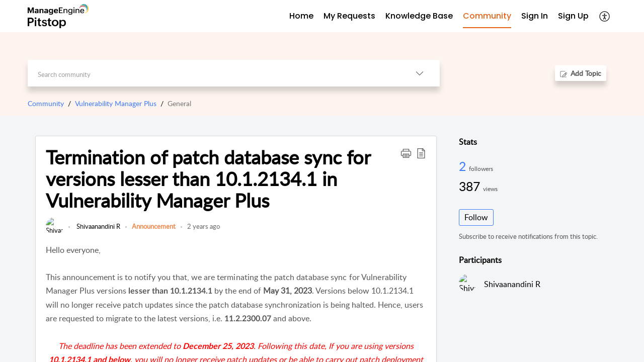

--- FILE ---
content_type: text/html;charset=UTF-8
request_url: https://pitstop.manageengine.com/portal/en/community/topic/termination-of-patch-database-sync-for-versions-lesser-than-10-1-2134-1-in-vulnerability-manager-plus
body_size: 14746
content:

<!DOCTYPE html>
<html id="portal_html" lang=en><head>                  
<meta http-equiv="X-UA-Compatible" content="IE=edge" /><meta name="viewport" content="width=device-width, initial-scale=1, maximum-scale=1" /><meta http-equiv="Cache-Control" content="no-cache, no-store, must-revalidate" /><meta http-equiv="Pragma" content="no-cache" />
<meta name="google-site-verification" content="z6CbXaOXID3Q4iSAp6Sljj7eHVZnVEqDRaX4vp3pfgY"/>
<title>Termination of patch database sync for versions lesser than 10.1.2134.1 in Vulnerability Manager Plus</title>
 
<meta  name="description" content="Hello everyone, This announcement is to notify you that, we are terminating the patch database sync for Vulnerability Manager Plus versions lesser than 10.1.2134.1 by the end of May 31, 2023. Versions below 10.1.2134.1 will no longer receive patch updates"/>
<meta  name="keywords" content="Termination Of Patch Database Sync For Versions Lesser Than 10.1.2134.1 In Vulnerability Manager Plus | ManageEngine | Community And Support | Community | Vulnerability Manager Plus | General"/>
<meta  name="twitter:card" content="summary"/>
 
<link rel="canonical" href="https://pitstop.manageengine.com/portal/en/community/topic/termination-of-patch-database-sync-for-versions-lesser-than-10-1-2134-1-in-vulnerability-manager-plus"/> 
<meta property="og:title" content="Termination of patch database sync for versions lesser than 10.1.2134.1 in Vulnerability Manager Plus" />
<meta property="og:site_name" content="ManageEngine | Community and Support" />
<meta property="og:description" content="Hello everyone, This announcement is to notify you that, we are terminating the patch database sync for Vulnerability Manager Plus versions lesser than 10.1.2134.1 by the end of May 31, 2023. Versions below 10.1.2134.1 will no longer receive patch updates" />
<meta property="og:type" content="article" />
<meta property="og:locale" content="en" />
<meta property="og:url" content="https://pitstop.manageengine.com/portal/en/community/topic/termination-of-patch-database-sync-for-versions-lesser-than-10-1-2134-1-in-vulnerability-manager-plus" />
 
 
<link rel="preconnect" href="//static.zohocdn.com"><script nonce="e910f3bd5d41b329a6f0d6a3fde736d0">var PortalInfo = JSON.parse("{\x22csp\x22:{\x22scriptSrcNonce\x22:\x22e910f3bd5d41b329a6f0d6a3fde736d0\x22},\x22agentsLoginPageURL\x22:\x22\x22,\x22isJWTEnabled\x22:false,\x22endUsersLoginPageURL\x22:\x22\x22,\x22profileStatus\x22:null,\x22i18NLangFile\x22:\x22en_US\x22,\x22isHCDomainForInlineImageEnabled\x22:false,\x22isNewCaptchaEnabled\x22:true,\x22nimbusEditorUrl\x22:\x22static.zohocdn.com\/zoho\-desk\-editor\x22,\x22isSEOClientRenderingEnabled\x22:false,\x22isEmbedChatButtonEnabled\x22:true,\x22agentSigninIframeURL\x22:\x22https:\/\/desk.zoho.in\/support\/manageengine\/ShowHomePage.do\x22,\x22isTicketExportEnabled\x22:true,\x22isRemoteAuthEnabled\x22:false,\x22isAttachmentFileTypeRestrictionEnabled\x22:true,\x22isTicketsViewCountEnabled\x22:false,\x22isCDNCustomScriptEnabled\x22:false,\x22helpCenterInfo\x22:{\x22tabs\x22:[{\x22isDefault\x22:true,\x22displayName\x22:\x22Home\x22,\x22name\x22:\x22Home\x22,\x22isVisible\x22:true},{\x22isDefault\x22:false,\x22displayName\x22:\x22My Requests\x22,\x22name\x22:\x22Cases\x22,\x22isVisible\x22:true},{\x22isDefault\x22:false,\x22displayName\x22:\x22HelpCenter\x22,\x22name\x22:\x22Solutions\x22,\x22isVisible\x22:true},{\x22isDefault\x22:false,\x22displayName\x22:\x22Community\x22,\x22name\x22:\x22Community\x22,\x22isVisible\x22:true},{\x22isDefault\x22:false,\x22displayName\x22:\x22SubmitRequest\x22,\x22name\x22:\x22SubmitRequest\x22,\x22isVisible\x22:true}],\x22logoLinkBackUrl\x22:null,\x22departmentIds\x22:[\x22220798000002638410\x22,\x22220798001734831369\x22,\x22220798001429547613\x22,\x22220798002324370855\x22,\x22220798003785070775\x22,\x22220798000242760860\x22,\x22220798000603777424\x22,\x22220798003684325949\x22,\x22220798000003084233\x22,\x22220798000920387199\x22,\x22220798001813716031\x22,\x22220798000206696044\x22,\x22220798003069523086\x22,\x22220798004214609996\x22,\x22220798000242751498\x22,\x22220798003379068312\x22,\x22220798000279604690\x22,\x22220798003442107603\x22,\x22220798000897402368\x22,\x22220798001720051255\x22,\x22220798000250092688\x22,\x22220798000133607043\x22,\x22220798000435464453\x22,\x22220798000768600129\x22,\x22220798000768560327\x22,\x22220798000119662363\x22,\x22220798002314296233\x22,\x22220798004296517907\x22,\x22220798000118385037\x22,\x22220798000978342095\x22,\x22220798000110896152\x22,\x22220798001032365956\x22,\x22220798001649979732\x22,\x22220798004344279981\x22,\x22220798002956066413\x22,\x22220798000002854005\x22,\x22220798000438452477\x22,\x22220798000002638073\x22,\x22220798000973293086\x22,\x22220798001842268115\x22,\x22220798003031479030\x22,\x22220798000956927005\x22,\x22220798002308025109\x22,\x22220798000440277615\x22,\x22220798003785108106\x22,\x22220798000003061118\x22,\x22220798000242746023\x22,\x22220798000447229044\x22,\x22220798003673847505\x22,\x22220798000000476911\x22,\x22220798003607791469\x22,\x22220798000033024467\x22,\x22220798000117204060\x22,\x22220798000564133243\x22,\x22220798003477413029\x22,\x22220798000007179211\x22,\x22220798001068304008\x22,\x22220798000001511031\x22,\x22220798000000743413\x22,\x22220798004161414007\x22,\x22220798004231622030\x22,\x22220798002675239113\x22,\x22220798003050496043\x22,\x22220798002589986347\x22,\x22220798000242077147\x22,\x22220798000000704250\x22,\x22220798000028116376\x22,\x22220798000697449058\x22,\x22220798000243309645\x22,\x22220798003379211493\x22,\x22220798003617439319\x22,\x22220798004296482527\x22,\x22220798000002613793\x22,\x22220798000065303524\x22,\x22220798000242748275\x22,\x22220798000000703951\x22,\x22220798000103351847\x22,\x22220798003572624237\x22,\x22220798000242765034\x22,\x22220798000025358045\x22,\x22220798000242754665\x22,\x22220798001032494416\x22,\x22220798000066755041\x22,\x22220798000000009064\x22,\x22220798001092464587\x22,\x22220798002294341295\x22,\x22220798002737510331\x22,\x22220798003442759200\x22],\x22locale\x22:\x22en\x22,\x22isOIDCEnabled\x22:false,\x22orgId\x22:\x2260041003426\x22,\x22CustomizationDetails\x22:{\x22footerHtml\x22:\x22\/portal\/hccustomize\/edbsna95c6ef1566f8b53ffaeb6c7384a52afb590caacbcfece331bbb3fbe8976092cfab1369455def8624c89e33e45f936fd\/footer.html\x22,\x22headerHtml\x22:\x22\/portal\/hccustomize\/edbsna95c6ef1566f8b53ffaeb6c7384a52afb590caacbcfece331bbb3fbe8976092cfab1369455def8624c89e33e45f936fd\/header.html\x22,\x22css\x22:\x22\/portal\/hccustomize\/edbsna95c6ef1566f8b53ffaeb6c7384a52afb590caacbcfece331bbb3fbe8976092cfab1369455def8624c89e33e45f936fd\/stylesheet.css\x22,\x22customThemeId\x22:\x22220798004381463662\x22,\x22color\x22:{\x22menuBar\x22:{\x22border\x22:{\x22hex\x22:\x22#e46317\x22,\x22opacity\x22:null},\x22normalMenu\x22:{\x22hex\x22:\x22#000000\x22,\x22opacity\x22:null},\x22selectedMenu\x22:{\x22hex\x22:\x22#e46317\x22,\x22opacity\x22:null},\x22hoverMenuText\x22:null,\x22selectedMenuText\x22:null,\x22hoverMenu\x22:{\x22hex\x22:\x22#e46317\x22,\x22opacity\x22:null},\x22normalMenuText\x22:null},\x22buttons\x22:{\x22secondary\x22:{\x22hex\x22:\x22#ffffff\x22,\x22opacity\x22:null},\x22primaryText\x22:{\x22hex\x22:\x22#ffffff\x22,\x22opacity\x22:null},\x22primary\x22:{\x22hex\x22:\x22#3e7af7\x22,\x22opacity\x22:null},\x22secondaryText\x22:{\x22hex\x22:\x22#3e7af7\x22,\x22opacity\x22:null}},\x22tab\x22:null,\x22footer\x22:{\x22background\x22:{\x22hex\x22:\x22#ffffff\x22,\x22opacity\x22:null},\x22link\x22:{\x22hex\x22:\x22#afafaf\x22,\x22opacity\x22:null},\x22text\x22:{\x22hex\x22:\x22#afafaf\x22,\x22opacity\x22:null},\x22linkHover\x22:{\x22hex\x22:\x22#3e7af7\x22,\x22opacity\x22:null}},\x22breadCrumb\x22:{\x22background\x22:null,\x22text\x22:{\x22hex\x22:\x22#777\x22,\x22opacity\x22:null},\x22hoverText\x22:{\x22hex\x22:\x22#000\x22,\x22opacity\x22:null}},\x22link\x22:{\x22normalText\x22:{\x22hex\x22:\x22#000000\x22,\x22opacity\x22:null},\x22selectedText\x22:{\x22hex\x22:\x22#3e7af7\x22,\x22opacity\x22:null},\x22primaryText\x22:null,\x22primaryHoverText\x22:null,\x22primarySelectedText\x22:null,\x22hoverText\x22:{\x22hex\x22:\x22#3e7af7\x22,\x22opacity\x22:null},\x22secondaryText\x22:null,\x22secondaryHoverText\x22:null},\x22header\x22:{\x22background\x22:{\x22image\x22:null,\x22color\x22:{\x22hex\x22:\x22#fff\x22,\x22opacity\x22:null},\x22endColor\x22:null,\x22enabled\x22:[\x22color\x22],\x22startColor\x22:null},\x22backgroundImage\x22:null,\x22text\x22:{\x22hex\x22:\x22#ffffff\x22,\x22opacity\x22:null},\x22backgroundEnd\x22:null,\x22textHover\x22:null,\x22backgroundStart\x22:null},\x22body\x22:{\x22middleContainer\x22:null,\x22background\x22:{\x22hex\x22:\x22#f3f5f7\x22,\x22opacity\x22:null}}},\x22themeVersionID\x22:\x22v1176819818627\x22,\x22name\x22:\x22Classic\x22,\x22font\x22:null},\x22isMultiLayoutEnabled\x22:true,\x22isZohoOneEnabled\x22:false,\x22portalName\x22:\x22manageengine\x22,\x22baseDomain\x22:\x22https:\/\/desk.zoho.in\x22,\x22portalId\x22:\x22edbsna95c6ef1566f8b53ffaeb6c7384a52af92607c6a1997ee6fc0eff31fd196fd7e\x22,\x22KB\x22:{\x22comments\x22:{\x22uuid\x22:\x2204bd5201\-54d3\-4dc4\-9313\-6b035cbef660\x22}},\x22id\x22:\x22220798000227363001\x22,\x22isSMSAuthEnabled\x22:false,\x22preferences\x22:{\x22isKBWatchListEnabled\x22:true,\x22isAccountTicketViewable\x22:true,\x22isArticleUpdatedTimeVisible\x22:true,\x22isMultiLayoutGridViewEnabled\x22:true,\x22articleFeedbackFormOnDislike\x22:\x22show\x22,\x22isSEONoIndexNoFollowSetAcrossAllPages\x22:false,\x22isSignUpFormCustomized\x22:false,\x22tocPosition\x22:\x22top\x22,\x22showFeedbackFormOnDislike\x22:true,\x22isTicketViewsEnabled\x22:true,\x22isCustomStatusFilterEnabled\x22:false,\x22isArticleAuthorInfoVisible\x22:true,\x22isSelfSignUp\x22:true,\x22isImageWaitEnabled\x22:true,\x22isKBEndUsersCommentEnabled\x22:true,\x22isCommunityEnabled\x22:true,\x22isKBModerationEnabled\x22:true,\x22isTocEnabled\x22:true,\x22isClientDebuggingEnabled\x22:false,\x22isPayloadEncryptionEnabled\x22:false,\x22guestUserAccessRestriction\x22:{\x22submitTicket\x22:true},\x22signupFormLayout\x22:\x22STATIC_FORM\x22,\x22isUserDeletionEnabled\x22:true,\x22isSEOSetAcrossAllPages\x22:true,\x22isHelpCenterPublic\x22:true,\x22searchScope\x22:\x22category\x22,\x22isKBCommentAttachmentsEnabled\x22:true,\x22isCommunityAtMentionEnabled\x22:true,\x22imageWaitingTime\x22:\x221000\x22,\x22isMultilingualEnabled\x22:true,\x22communityLandingPage\x22:\x22allcategory\x22,\x22isKBEnabled\x22:true,\x22isSecondaryContactsEnabled\x22:true,\x22isKBCommentsRecycleBinEnabled\x22:true,\x22isOnHoldEnabled\x22:true,\x22isContactAccountMultiMappingEnabled\x22:false,\x22isOTPBasedAuthenticationEnabled\x22:false,\x22isGamificationEnabled\x22:true,\x22isTagsEnabled\x22:true},\x22activeLocales\x22:[{\x22i18nLocaleName\x22:\x22English\x22,\x22name\x22:\x22ManageEngine | Community and Support\x22,\x22locale\x22:\x22en\x22,\x22type\x22:\x22DEFAULT\x22,\x22status\x22:\x22ACCESIBLE_IN_HELPCENTER\x22},{\x22i18nLocaleName\x22:\x22Español (España)\x22,\x22name\x22:\x22ManageEngine | Community and Support\x22,\x22locale\x22:\x22es\x22,\x22type\x22:\x22OTHER\x22,\x22status\x22:\x22ACCESIBLE_IN_HELPCENTER\x22}],\x22url\x22:\x22https:\/\/pitstop.manageengine.com\/portal\/\x22,\x22logoUrl\x22:\x22https:\/\/pitstop.manageengine.com\/portal\/api\/publicImages\/220798004139074347?portalId=edbsna95c6ef1566f8b53ffaeb6c7384a52af92607c6a1997ee6fc0eff31fd196fd7e\x22,\x22accountId\x22:\x2250027391066\x22,\x22locales\x22:[{\x22localeCode\x22:\x22en\x22,\x22name\x22:\x22English (United States)\x22},{\x22localeCode\x22:\x22es\x22,\x22name\x22:\x22Spanish (Spain)\x22}],\x22isDefault\x22:true,\x22name\x22:\x22ManageEngine | Community and Support\x22,\x22favIconUrl\x22:\x22https:\/\/pitstop.manageengine.com\/portal\/api\/publicImages\/220798004139074355?portalId=edbsna95c6ef1566f8b53ffaeb6c7384a52af92607c6a1997ee6fc0eff31fd196fd7e\x22,\x22primaryLocale\x22:\x22en\x22},\x22hcUsersSignInIframeURL\x22:\x22https:\/\/pitstop.manageengine.com\/accounts\/signin?_sh=false\x26client_portal=true\x26servicename=ZohoSupport\x22,\x22showAgentLoginInHC\x22:false,\x22zAppsFrameUrl\x22:\x22{{uuId}}.zappsusercontent.in\x22,\x22isCPSamlEnabled\x22:false,\x22zuid\x22:\x22\x22,\x22customScript\x22:null,\x22iamDomainOfHC\x22:\x22https:\/\/pitstop.manageengine.com\x22,\x22gtmId\x22:\x22GTM\-PB4VZS9\x22,\x22attachmentControl\x22:{\x22type\x22:\x22FULL_PERMISSION\x22},\x22cssforMobileOTP\x22:\x22\/portal\/css\/hc_new_signin.css\x22,\x22csrf_token\x22:\x224bccb463\-07ba\-4363\-95e9\-ee18f4309318\x22,\x22nimbusThemeUrl\x22:\x22static.zohocdn.com\/helpcenter\/classic\x22,\x22sandboxDomain\x22:\x22deskportal.zoho.in\x22,\x22isTicketIdRedirectionEnabled\x22:true,\x22hcUsersSignUpRegisterScriptURL\x22:\x22\x22,\x22isSigninUsingZohoEnabled\x22:false,\x22pageSenseTrackingScript\x22:null,\x22isBotRequest\x22:true,\x22isGoalAnalyticsEnabled\x22:false,\x22moduleInfoMap\x22:{\x22Products\x22:{\x22changed_module_sanitized\x22:\x22products\x22,\x22changed_i18n_module\x22:\x22Products\x22,\x22changed_module\x22:\x22Products\x22,\x22changed_module_apikey\x22:\x22products\x22,\x22changed_i18n_plural_module\x22:\x22Products\x22,\x22changed_sing_module\x22:\x22Product\x22,\x22changed_plural_module\x22:\x22Products\x22,\x22changed_i18n_sing_module\x22:\x22Product\x22},\x22Contacts\x22:{\x22changed_module_sanitized\x22:\x22contacts\x22,\x22changed_i18n_module\x22:\x22Contacts\x22,\x22changed_module\x22:\x22Contacts\x22,\x22changed_module_apikey\x22:\x22contacts\x22,\x22changed_i18n_plural_module\x22:\x22Contacts\x22,\x22changed_sing_module\x22:\x22Contact\x22,\x22changed_plural_module\x22:\x22Contacts\x22,\x22changed_i18n_sing_module\x22:\x22Contact\x22},\x22Solutions\x22:{\x22changed_module_sanitized\x22:\x22knowledge\-base\x22,\x22changed_i18n_module\x22:\x22Knowledge Base\x22,\x22changed_module\x22:\x22Knowledge Base\x22,\x22changed_module_apikey\x22:\x22kbCategory\x22,\x22changed_i18n_plural_module\x22:\x22Solutions\x22,\x22changed_sing_module\x22:\x22Solution\x22,\x22changed_plural_module\x22:\x22Solutions\x22,\x22changed_i18n_sing_module\x22:\x22Solution\x22},\x22Customers\x22:{\x22changed_module_sanitized\x22:\x22customers\x22,\x22changed_i18n_module\x22:\x22Customers\x22,\x22changed_module\x22:\x22Customers\x22,\x22changed_module_apikey\x22:\x22customers\x22,\x22changed_i18n_plural_module\x22:\x22Customers\x22,\x22changed_sing_module\x22:\x22Customer\x22,\x22changed_plural_module\x22:\x22Customers\x22,\x22changed_i18n_sing_module\x22:\x22Customer\x22},\x22Cases\x22:{\x22changed_module_sanitized\x22:\x22tickets\x22,\x22changed_i18n_module\x22:\x22Tickets\x22,\x22changed_module\x22:\x22Tickets\x22,\x22changed_module_apikey\x22:\x22tickets\x22,\x22changed_i18n_plural_module\x22:\x22Tickets\x22,\x22changed_sing_module\x22:\x22Ticket\x22,\x22changed_plural_module\x22:\x22Tickets\x22,\x22changed_i18n_sing_module\x22:\x22Ticket\x22},\x22Accounts\x22:{\x22changed_module_sanitized\x22:\x22accounts\x22,\x22changed_i18n_module\x22:\x22Accounts\x22,\x22changed_module\x22:\x22Accounts\x22,\x22changed_module_apikey\x22:\x22accounts\x22,\x22changed_i18n_plural_module\x22:\x22Accounts\x22,\x22changed_sing_module\x22:\x22Account\x22,\x22changed_plural_module\x22:\x22Accounts\x22,\x22changed_i18n_sing_module\x22:\x22Account\x22},\x22Community\x22:{\x22changed_module_sanitized\x22:\x22community\x22,\x22changed_i18n_module\x22:\x22Community\x22,\x22changed_module\x22:\x22Community\x22,\x22changed_module_apikey\x22:\x22community\x22,\x22changed_i18n_plural_module\x22:\x22Community\x22,\x22changed_sing_module\x22:\x22Community\x22,\x22changed_plural_module\x22:\x22Community\x22,\x22changed_i18n_sing_module\x22:\x22Community\x22}},\x22helpCentreIamDomain\x22:\x22https:\/\/accounts.zohoportal.in\x22,\x22hcUsersForgotPwdIframeURL\x22:\x22https:\/\/pitstop.manageengine.com\/accounts\/password\/forgot?_sh=false\x26_embed=true\x26client_portal=true\x26servicename=ZohoSupport\x26_hn=true\x22,\x22isNewAPIForKB\x22:true,\x22isCustomerHappinessEnabled\x22:true,\x22editorVersion\x22:\x225.3.9\x22,\x22agentForgotPwdURL\x22:\x22https:\/\/accounts.zoho.in\/password?servicename=ZohoSupport\x26serviceurl=%2Fsupport%2Fmanageengine\x26service_language=en\x22,\x22editorUrl\x22:\x22https:\/\/static.zohocdn.com\/zoho\-desk\-editor\/EV5.3.9\/js\/ZohoDeskEditor.js\x22,\x22serviceName\x22:\x22ZohoSupport\x22,\x22isFolderPermalinkEnabled\x22:false,\x22userId\x22:\x22\x22,\x22accountsUrls\x22:{\x22forgotPasswordIframeUrl\x22:\x22https:\/\/pitstop.manageengine.com\/accounts\/p\/50027391066\/password?servicename=ZohoSupport\x22,\x22logoutUrl\x22:\x22https:\/\/pitstop.manageengine.com\/accounts\/p\/50027391066\/logout?servicename=ZohoSupport\x22,\x22signInIframeUrl\x22:\x22https:\/\/pitstop.manageengine.com\/accounts\/p\/50027391066\/signin?servicename=ZohoSupport\x22,\x22reloginUrl\x22:\x22https:\/\/pitstop.manageengine.com\/accounts\/p\/50027391066\/account\/v1\/relogin?servicename=ZohoSupport\x22},\x22defaultDepId\x22:\x22220798000000009064\x22,\x22isFederatedLoginEnabled\x22:false,\x22isFreePlan\x22:false,\x22agentInterfaceIamDomain\x22:\x22https:\/\/accounts.zoho.in\x22}")

function inIframe(){try{return window.self!==window.top}catch(n){return!0}}var loadingInIframe=inIframe()
try{if(loadingInIframe){var parentWindow=window.parent||{},portalPortalInfo=parentWindow.PortalInfo||{},parentHelpcenterInfo=portalPortalInfo.helpCenterInfo||{},parentPortalUrl=parentHelpcenterInfo.url,helpCenterInfo=PortalInfo.helpCenterInfo||{}
if(helpCenterInfo.url==parentPortalUrl){var hcCustomizationTemp=void 0===parentWindow.hcCustomization?!1:parentWindow.hcCustomization
!hcCustomizationTemp&&window.parent.location.reload()}}}catch(e){console.log("Couldn't access parent page")};
var deploymentType = "IN";
var isPortalMarketPlaceEnabled = "false";
var cdnDomain = {
portalJs : "//static.zohocdn.com\/helpcenter\/classic/",
portalCss : "//static.zohocdn.com\/helpcenter\/classic/",
portalImages : "//static.zohocdn.com\/helpcenter\/classic/",
portalFonts : "//static.zohocdn.com\/helpcenter\/classic/"
}
var awsDomain={
portalJs : "//static.zohocdn.com\/helpcenter\/classic/",
portalCss : "//static.zohocdn.com\/helpcenter\/classic/",
portalImages : "//static.zohocdn.com\/helpcenter\/classic/",
portalFonts : "//static.zohocdn.com\/helpcenter\/classic/"
}
PortalInfo [ "nimbusCDNFingerprints" ] = {"header.js":"header.ee3cd34c7182591907e0_.js","customScript.js":"customScript.d5a871ba6523b3779511_.js","articleDetail.js":"articleDetail.500df9e4a70648553665_.js","articles.js":"articles.5eb39b62f3715dcde7f6_.js","clonerepo.js":"clonerepo.c3ffb6623bc79276dfc4.js","community.js":"community.5adefc9d9eacf1db2f69_.js","modalwidget.js":"modalwidget.1f89831b1bce82605e97_.js","editorInit.js":"editorInit.4244bad058bd79231ec9.js","d3.js":"d3.30021d67a0d610173d29.js","react.js":"react.vendor.0a48cd3eb89bbe20219a_.js","widget.js":"widget.a71e355da229d1c4bbc0_.js","mpwidget.js":"mpwidget.d20e46074b674adb41bb_.js","article.js":"article.0489aa6c2513ee0fcd72_.js","widgets.js":"widgets.049a08a2fee95a6a5ee9_.js","main.js":"main.26cec20691fc521fca0a_.js","topics.js":"topics.5a6e80526d074d9b78d6_.js","contributors.js":"contributors.1328efd0724d3634e443_.js","profile.js":"profile.fe7fe0cd39a9576fbf6b_.js","ticket.js":"ticket.883bd5c32cdc254e502b_.js","vendor.js":"vendor.72bfdbd689aadd1621a4_.js","mpextensionconfig.js":"mpextensionconfig.aa08299e80840a2c1d48_.js","icon.js":"icon.717c4cb88b6ccfdbff99_.js","search.js":"search.5fef2c101df889624793_.js","runtime~main.js":"runtime~main.8df86a14b059b3addd18_.js","runtime~widget.js":"runtime~widget.4044513d94657fa2b92f_.js","authorizationPage.js":"authorizationPage.a2271d2a2a661350330f_.js","module.js":"module.677cee09bf37d33517cf_.js","articleComment.js":"articleComment.11067f7342cb16d8084e_.js","ZohoCharts.min.js":"ZohoCharts.min.89bd345183042d560e39.js","security.min.js":"security.min.96f5b4152fee1f3a3ac2.js","customScriptTn.js":"customScriptTn.3f2b8882088b51cc205f_.js"};
PortalInfo [ "nimbusCDNFingerprintsCSS" ] = {"articleComment.css":"articleComment.11067f7342cb16d8084e_.css","community.css":"community.5adefc9d9eacf1db2f69_.css","main.css":"main.26cec20691fc521fca0a_.css","zohohckbarticlenotes.css":"zohohckbarticlenotes.8b286cc8a728307ce2d7.css","search.css":"search.5fef2c101df889624793_.css","modalwidget.css":"modalwidget.1f89831b1bce82605e97_.css","articles.css":"articles.5eb39b62f3715dcde7f6_.css","mpwidget.css":"mpwidget.d20e46074b674adb41bb_.css","mpextensionconfig.css":"mpextensionconfig.aa08299e80840a2c1d48_.css","header.css":"header.ee3cd34c7182591907e0_.css","print.css":"print.a2bd8b3813a692be8945.css","module.css":"module.677cee09bf37d33517cf_.css","widgets.css":"widgets.049a08a2fee95a6a5ee9_.css","articleDetail.css":"articleDetail.500df9e4a70648553665_.css","article.css":"article.0489aa6c2513ee0fcd72_.css","authorizationPage.css":"authorizationPage.a2271d2a2a661350330f_.css","topics.css":"topics.5a6e80526d074d9b78d6_.css","showoriginal.css":"showoriginal.90dc7f13f3ad5280cd0b.css","profile.css":"profile.fe7fe0cd39a9576fbf6b_.css","ticket.css":"ticket.883bd5c32cdc254e502b_.css","kbeditorinner.css":"kbeditorinner.b049dd8bdf7d9fa2196b.css","hc_authentication.css":"hc_authentication.0079561f1ea082012434.css","contributors.css":"contributors.1328efd0724d3634e443_.css"} || {};
Object.assign ( PortalInfo [ "nimbusCDNFingerprints" ] || {}, {"header.js":"header.ee3cd34c7182591907e0_.js","customScript.js":"customScript.d5a871ba6523b3779511_.js","articleDetail.js":"articleDetail.500df9e4a70648553665_.js","articles.js":"articles.5eb39b62f3715dcde7f6_.js","clonerepo.js":"clonerepo.c3ffb6623bc79276dfc4.js","community.js":"community.5adefc9d9eacf1db2f69_.js","modalwidget.js":"modalwidget.1f89831b1bce82605e97_.js","editorInit.js":"editorInit.4244bad058bd79231ec9.js","d3.js":"d3.30021d67a0d610173d29.js","react.js":"react.vendor.0a48cd3eb89bbe20219a_.js","widget.js":"widget.a71e355da229d1c4bbc0_.js","mpwidget.js":"mpwidget.d20e46074b674adb41bb_.js","article.js":"article.0489aa6c2513ee0fcd72_.js","widgets.js":"widgets.049a08a2fee95a6a5ee9_.js","main.js":"main.26cec20691fc521fca0a_.js","topics.js":"topics.5a6e80526d074d9b78d6_.js","contributors.js":"contributors.1328efd0724d3634e443_.js","profile.js":"profile.fe7fe0cd39a9576fbf6b_.js","ticket.js":"ticket.883bd5c32cdc254e502b_.js","vendor.js":"vendor.72bfdbd689aadd1621a4_.js","mpextensionconfig.js":"mpextensionconfig.aa08299e80840a2c1d48_.js","icon.js":"icon.717c4cb88b6ccfdbff99_.js","search.js":"search.5fef2c101df889624793_.js","runtime~main.js":"runtime~main.8df86a14b059b3addd18_.js","runtime~widget.js":"runtime~widget.4044513d94657fa2b92f_.js","authorizationPage.js":"authorizationPage.a2271d2a2a661350330f_.js","module.js":"module.677cee09bf37d33517cf_.js","articleComment.js":"articleComment.11067f7342cb16d8084e_.js","ZohoCharts.min.js":"ZohoCharts.min.89bd345183042d560e39.js","security.min.js":"security.min.96f5b4152fee1f3a3ac2.js","customScriptTn.js":"customScriptTn.3f2b8882088b51cc205f_.js"} );
window.isAWSEnabled = false;
/* 			window.addCDNExpireCookie=function(){if("undefined"==typeof navigator||navigator.onLine){var n=new Date,t=new Date(n);t.setDate(n.getDate()+1),document.cookie="aws_cdn_failed=1;expires="+t.toGMTString()}},
window.isAWSCDNUrl=function(n,t){var i=window.awsDomain[t];return!(!i||-1===n.indexOf(i))},
window.onNotifyError=function(n,t){if(isAWSCDNUrl(n,t)){addCDNExpireCookie();location.reload(!0)}},
window.isAWSCDNFailed=function(){var n=document.cookie.match("aws_cdn_failed=(.*?)(;|$)");return!!n&&"1"===unescape(n[1])},
*/			window.getStaticDomain=function(){var n=cdnDomain;return window.staticDomain?Object.assign?Object.assign({},window.staticDomain,n):Object.keys(n).reduce(function(t,i){return t[i]=n[i],t},window.staticDomain):n},
window.makeRequest=function(n,t){return new Promise(function(i,e){var o=new XMLHttpRequest;o.open(n,t),o.onload=function(){this.status>=200&&this.status<300?i(o.response):e({status:this.status,statusText:o.statusText})},o.send()})},
window.staticDomain=getStaticDomain();

if(!window.Promise){var setTimeoutFunc=setTimeout;function noop(){}function bind(e,n){return function(){e.apply(n,arguments)}}function handle(e,n){for(;3===e._state;)e=e._value;0!==e._state?(e._handled=!0,Promise._immediateFn(function(){var t=1===e._state?n.onFulfilled:n.onRejected;if(null!==t){var o;try{o=t(e._value)}catch(e){return void reject(n.promise,e)}resolve(n.promise,o)}else(1===e._state?resolve:reject)(n.promise,e._value)})):e._deferreds.push(n)}function resolve(e,n){try{if(n===e)throw new TypeError("A promise cannot be resolved with itself.");if(n&&("object"==typeof n||"function"==typeof n)){var t=n.then;if(n instanceof Promise)return e._state=3,e._value=n,void finale(e);if("function"==typeof t)return void doResolve(bind(t,n),e)}e._state=1,e._value=n,finale(e)}catch(n){reject(e,n)}}function reject(e,n){e._state=2,e._value=n,finale(e)}function finale(e){2===e._state&&0===e._deferreds.length&&Promise._immediateFn(function(){e._handled||Promise._unhandledRejectionFn(e._value)});for(var n=0,t=e._deferreds.length;n<t;n++)handle(e,e._deferreds[n]);e._deferreds=null}function Handler(e,n,t){this.onFulfilled="function"==typeof e?e:null,this.onRejected="function"==typeof n?n:null,this.promise=t}function doResolve(e,n){var t=!1;try{e(function(e){t||(t=!0,resolve(n,e))},function(e){t||(t=!0,reject(n,e))})}catch(e){if(t)return;t=!0,reject(n,e)}}window.Promise=function e(n){if(!(this instanceof e))throw new TypeError("Promises must be constructed via new");if("function"!=typeof n)throw new TypeError("not a function");this._state=0,this._handled=!1,this._value=void 0,this._deferreds=[],doResolve(n,this)};var _proto=Promise.prototype;_proto.catch=function(e){return this.then(null,e)},_proto.then=function(e,n){var t=new this.constructor(noop);return handle(this,new Handler(e,n,t)),t},Promise.all=function(e){return new Promise(function(n,t){if(!e||void 0===e.length)throw new TypeError("Promise.all accepts an array");var o=Array.prototype.slice.call(e);if(0===o.length)return n([]);var r=o.length;function i(e,s){try{if(s&&("object"==typeof s||"function"==typeof s)){var c=s.then;if("function"==typeof c)return void c.call(s,function(n){i(e,n)},t)}o[e]=s,0==--r&&n(o)}catch(e){t(e)}}for(var s=0;s<o.length;s++)i(s,o[s])})},Promise.resolve=function(e){return e&&"object"==typeof e&&e.constructor===Promise?e:new Promise(function(n){n(e)})},Promise.reject=function(e){return new Promise(function(n,t){t(e)})},Promise.race=function(e){return new Promise(function(n,t){for(var o=0,r=e.length;o<r;o++)e[o].then(n,t)})},Promise._immediateFn="function"==typeof setImmediate&&function(e){setImmediate(e)}||function(e){setTimeoutFunc(e,0)},Promise._unhandledRejectionFn=function(e){"undefined"!=typeof console&&console&&console.warn("Possible Unhandled Promise Rejection:",e)}}
var headerHtmlPromise, footerHtmlPromise;
var customizationObj= PortalInfo.helpCenterInfo.CustomizationDetails || {};
if(customizationObj.headerHtml){
headerHtmlPromise= makeRequest('GET',customizationObj.headerHtml)//No I18N
}
if(customizationObj.footerHtml){
footerHtmlPromise= makeRequest('GET',customizationObj.footerHtml)//No I18N
}</script><link href="https://pitstop.manageengine.com/portal/api/publicImages/220798004139074355?portalId=edbsna95c6ef1566f8b53ffaeb6c7384a52af92607c6a1997ee6fc0eff31fd196fd7e" TYPE='IMAGE/X-ICON' REL='SHORTCUT ICON'/>
<link rel="stylesheet" type="text/css" integrity="sha384-cv/IQ9bSK6Ymtc46c0V/wrDabmwp2t6DqB9q/ty4O+VfpyN+lU5ESW5ergn1K0D/" crossorigin="anonymous" href="//static.zohocdn.com/helpcenter/classic/css/main.26cec20691fc521fca0a_.css"></link>
<style id="customCss"></style>

<link id="customStyleSheet" href="/portal/hccustomize/edbsna95c6ef1566f8b53ffaeb6c7384a52afb590caacbcfece331bbb3fbe8976092cfab1369455def8624c89e33e45f936fd/stylesheet.css" rel="stylesheet" type="text/css" />
<script type="text/javascript" nonce="e910f3bd5d41b329a6f0d6a3fde736d0" integrity="sha384-Q7/Yr/2TO46oYNB3uQ4uE/TYh2fMoAH/aGCKNIqIGCptCr54FIJ0rBi1MCk83Ozp" crossorigin="anonymous"  src="//static.zohocdn.com/helpcenter/classic/js/react.vendor.0a48cd3eb89bbe20219a_.js"></script>
<script type="text/javascript" nonce="e910f3bd5d41b329a6f0d6a3fde736d0" integrity="sha384-xdVuD/SSHyC04EfOfHUTp93zV5EyKRx0aZ7VdkwwDod8veD+NUEP2Z2q/uDq6bIB" crossorigin="anonymous" src="//static.zohocdn.com/helpcenter/classic/js/vendor.72bfdbd689aadd1621a4_.js"></script>
<script type="text/javascript" nonce="e910f3bd5d41b329a6f0d6a3fde736d0" integrity="sha384-LrLta0n2m1Dcymm5Hw9MmgsU2n+N0fc0Du6Vd1oanLpYaXLtdsWsqJ+59ZoRCsIQ" crossorigin="anonymous" src="//static.zohocdn.com/helpcenter/classic/js/main.26cec20691fc521fca0a_.js"></script>
<script type="text/javascript" nonce="e910f3bd5d41b329a6f0d6a3fde736d0" integrity="sha384-+N59rOGgPhyxdwKr2ax8wm6hyDPCxZZfc2NJWbl+afeAIXtOwphR8f3z9GSygRaj" crossorigin="anonymous" src="//static.zohocdn.com/helpcenter/classic/js/runtime~main.8df86a14b059b3addd18_.js"></script>
<script type="text/javascript" nonce="e910f3bd5d41b329a6f0d6a3fde736d0" integrity="sha384-DrvsVZb++OY91vzvYvTIUKDTs/nqJUHX0NumSwE0tPkpJH81ckmJo965dcCeVEyy" crossorigin="anonymous" src="//static.zohocdn.com/helpcenter/classic/i18n/en_US.35d9c3e84fce4a1f80d9.js"></script></head><body class="body"><div id="container"/>
<h1>Termination of patch database sync for versions lesser than 10.1.2134.1 in Vulnerability Manager Plus</h1>

<div id="seoBodyContent"><div><div><h1>Termination of patch database sync for versions lesser than 10.1.2134.1 in Vulnerability Manager Plus</h1></div>
<div><span><div><span style="color: rgb(85, 85, 85); text-align: justify; background-color: rgba(0, 0, 0, 0); box-sizing: border-box; font-size: 12pt; font-variant-numeric: normal; letter-spacing: 0pt; vertical-align: baseline">Hello everyone,<br/><br/>This announcement is to notify you that, we are&nbsp;<span style="letter-spacing: 0.1px">terminating the patch database sync for Vulnerability Manager Plus versions&nbsp;<b style="">lesser</b></span><b style="">&nbsp;than&nbsp;10.1.2134.1</b></span><span style="color: rgb(85, 85, 85); text-align: justify; background-color: rgba(0, 0, 0, 0); box-sizing: border-box; font-size: 12pt; font-weight: 700; font-variant-numeric: normal; letter-spacing: 0pt; vertical-align: baseline">&nbsp;</span><span style="color: rgb(85, 85, 85); text-align: justify; background-color: rgba(0, 0, 0, 0); box-sizing: border-box; font-size: 12pt; font-variant-numeric: normal; letter-spacing: 0pt; vertical-align: baseline">by the end of&nbsp;</span><span style="color: rgb(85, 85, 85); text-align: justify; background-color: rgba(0, 0, 0, 0); box-sizing: border-box; font-size: 12pt; font-weight: 700; font-variant-numeric: normal; letter-spacing: 0pt; vertical-align: baseline">May 31, 2023</span><span style="color: rgb(85, 85, 85); text-align: justify; background-color: rgba(0, 0, 0, 0); box-sizing: border-box; font-size: 12pt; font-variant-numeric: normal; letter-spacing: 0pt; vertical-align: baseline">. Versions below 10.1.2134.1 will no longer receive patch updates since the patch database synchronization is being halted.</span><span style="color: rgb(85, 85, 85); text-align: justify; box-sizing: border-box; font-size: 12pt; font-variant-numeric: normal; letter-spacing: 0.08pt; vertical-align: baseline">&nbsp;</span><span style="color: rgb(85, 85, 85); text-align: justify; background-color: rgba(0, 0, 0, 0); box-sizing: border-box; font-size: 12pt; font-variant-numeric: normal; letter-spacing: 0pt; vertical-align: baseline">Hence, users are requested to migrate to the latest versions, i.e.&nbsp;<b style="">11.2.2300.07</b>&nbsp;and above.</span></div><div><br/></div><div class=" align-center" style="text-align: center"><span style="color: rgb(85, 85, 85); text-align: justify; background-color: rgba(0, 0, 0, 0); box-sizing: border-box; font-size: 12pt; font-variant-numeric: normal; letter-spacing: 0pt; vertical-align: baseline"><span class="EOP" style="color: rgb(51, 51, 51); font-size: 15px; text-align: center"><span style="color: rgb(55, 65, 81); font-size: 16px"><span class="font"><span class="size" style="line-height: normal"><span class="highlight"><span class="colour" style="color: rgb(255, 0, 0)"><i>The deadline has been extended to </i><b><i>December 25, 2023</i></b><i>. </i></span></span></span></span></span></span><span style="text-align: center; color: rgb(55, 65, 81)"><span class="font"><span class="size" style="line-height: normal"><span class="highlight"><span class="colour" style="color: rgb(255, 0, 0)"><i>Following this date, </i></span></span></span></span></span><span style="text-align: center; color: rgb(15, 15, 15)"><span class="font"><span class="size" style="line-height: normal"><span class="highlight"><span class="colour" style="color: rgb(255, 0, 0)"><i>If you are using versions </i><b><i>10.1.2134.1 and below</i></b><i>, you </i></span></span></span></span></span><span style="text-align: center; color: rgb(0, 0, 0)"><i><span class="highlight"><span class="colour" style="color: rgb(255, 0, 0)"><span class="size" style="line-height: normal"><span class="font">will no longer receive patch updates o</span></span></span></span><span class="font"><span class="size" style="line-height: normal"><span class="colour" style="color: rgb(255, 0, 0)"><span class="highlight">r&nbsp;</span></span></span></span></i></span><span style="color: rgb(55, 65, 81)"><span class="font"><span class="size" style="line-height: normal"><span class="colour" style="color: rgb(255, 0, 0)"><span class="highlight"><i>be able to carry out patch deployment operations, as </i></span></span></span></span></span><span style="text-align: center; color: rgb(0, 0, 0)"><span class="highlight"><span class="colour" style="color: rgb(255, 0, 0)"><span class="size" style="line-height: normal"><span class="font"><i>the patch database synchronization will be deprecated.</i></span></span></span></span><span class="font"><span class="size" style="line-height: normal"><span class="colour" style="color: rgb(255, 0, 0)"><span class="highlight"><i>&nbsp;</i></span></span></span></span></span><span style="text-align: center; color: rgb(55, 65, 81)"><span class="font"><span class="size" style="line-height: normal"><span class="colour" style="color: rgb(255, 0, 0)"><span class="highlight"><i>Ensure you stay up-to-date with the latest patch updates by migrating to the latest versions as mentioned above.</i></span></span></span></span></span></span></div><div class=" align-center" style="text-align: center"><br/></div><div><br style="color: rgb(85, 85, 85); letter-spacing: 0.2px; text-align: justify"/><a href="https://www.manageengine.com/vulnerability-management/service-packs.html" target="_blank" style="text-decoration-line: none; cursor: pointer; outline: none 0px; color: rgb(89, 143, 222); letter-spacing: 0.2px; text-align: justify" rel="noopener noreferrer">Upgrade to the latest version</a><span style="color: rgb(85, 85, 85); letter-spacing: 0.2px; text-align: justify">. (for existing customers)</span><br style="color: rgb(85, 85, 85); letter-spacing: 0.2px; text-align: justify"/><br style="color: rgb(85, 85, 85); letter-spacing: 0.2px; text-align: justify"/><span style="color: rgb(85, 85, 85); letter-spacing: 0.2px; text-align: justify">If you have any queries, kindly contact&nbsp;</span><a href="mailto:vulnerabilitymanagerplus-support@manageengine.com" target="_blank" style="text-decoration-line: none; cursor: pointer; outline: none 0px; color: rgb(89, 143, 222); letter-spacing: 0.2px; text-align: justify" rel="noopener noreferrer">vulnerabilitymanagerplus-support@manageengine.com</a><br style="color: rgb(85, 85, 85); letter-spacing: 0.2px; text-align: justify"/><br style="color: rgb(85, 85, 85); letter-spacing: 0.2px; text-align: justify"/><span style="color: rgb(85, 85, 85); letter-spacing: 0.2px; text-align: justify">Cheers,</span><br style="color: rgb(85, 85, 85); letter-spacing: 0.2px; text-align: justify"/><span style="color: rgb(85, 85, 85); letter-spacing: 0.2px; text-align: justify">The ManageEngine team</span></div></span><div>
</div>
<ul></ul>
<div><div><span><div class="adGroup_desktop_widget"><div class="adssp_desktop_banner ad-group-banners"><div class="headerslider carousel slide"><div class="carousel-inner"><div class="item active">
                    <div class="banner-wrap">
                        <div class="banner-img">
                            <a href="https://www.manageengine.com/products/self-service-password/?community-rhs" target="_blank" rel="noopener noreferrer">
                                <img style="max-width: 100%" src="https://desk.zoho.in/galleryDocuments/edbsn46de76a4b331133b06656ed0e1aed2b533fcee834d968c2a3d7f870f0022de77fbe17a003c3c0be6179cee2fd576a73339241545d77d2b1627ed278d5e5e2bde?inline=true" class="img-responsive" alt="Ticket Banner"/>
                            </a>
                        </div>
                    </div>
                </div><div class="item active">
                    <div class="banner-wrap">
                        <div class="banner-img">
                            <a href="https://www.manageengine.com/products/self-service-password/free-online-workshop.html?community-rhs" target="_blank" rel="noopener noreferrer">
                                <img style="max-width: 100%" src="https://desk.zoho.com/galleryDocuments/edbsn66544a1870d57133789016a5a9e1699af7630323a4ab8374633773b84d1e9329786b990177539da3b81f789fa822bdf4?inline=true" class="img-responsive" alt="knowledge Banner"/>
                            </a>
                        </div>
                    </div>
                </div></div></div></div><div class="adap_desktop_banner ad-group-banners">
        <a target="_blank" href="https://www.manageengine.com/products/active-directory-audit/adaudit-plus-product-quiz-login.html?community-rhs" rel="noopener noreferrer">
            <img src="https://desk.zoho.com/DocsDisplay?zgId=4335217&amp;mode=inline&amp;blockId=1cyft7a3b953ca4b3494e8c152a35c47c9451" style="max-width: 100%"/>
        </a>
        <br/>
    </div><div class="admp_desktop_banner ad-group-banners"><div class="headerslider carousel slide"><div class="carousel-inner"><div class="item active">
                    <div class="banner-wrap">
                        <div class="banner-img">
                            <a href="https://www.manageengine.com/products/ad-manager?community-rhs" target="_blank" rel="noopener noreferrer">
                                <img style="max-width: 100%" src="https://desk.zoho.com/galleryDocuments/edbsn6911ed2bfe2208436df31ce524857843a1e0b81ecc6b2d0abbd12855d988ea74b9abfe7a8d083153df48b491e02449fc?inline=true" class="img-responsive" alt="Ticket Banner"/>
                            </a>
                        </div>
                    </div>
                </div><div class="item active">
                    <div class="banner-wrap">
                        <div class="banner-img">
                            <a href="https://www.manageengine.com/products/ad-manager/?community-rhs" target="_blank" rel="noopener noreferrer">
                                <img style="max-width: 100%" src="https://desk.zoho.com/galleryDocuments/edbsn7a4c7e31b0bd4b5dfc6982bd1d26282e382e72b89796e5e0983adb859e4ac3ccc8e27d0b39a6018b208abaf4ecc9ce87?inline=true" class="img-responsive" alt="knowledge Banner"/>
                            </a>
                            <br/>
                        </div>
                    </div>
                </div></div></div></div></div></span><div>
</div>
<ul></ul>
<ul><li><h1>Topic Participants</h1></li>
<li><a href="https://pitstop.manageengine.com/portal/en/community/user/220798001680120900" rel="noopener" target="_blank" ><h2>Shivaanandini R</h2></a><div><img src="https://pitstop.manageengine.com/portal/api/user/220798001680120900/photo?portalId=edbsna95c6ef1566f8b53ffaeb6c7384a52af92607c6a1997ee6fc0eff31fd196fd7e" ></img></div></li>
</ul>
<div><div><span><div><a href="https://www.manageengine.com/ems/webinars/endpoint-central-security-webinar.html?utm_source=upodwebinar&amp;utm_medium=adbanner" target="_blank" rel="noopener noreferrer">
        <img style="max-width: 100%" src="https://desk.zoho.com/galleryDocuments/edbsn02305a254df73855cbcf78eb3d7eeafdc9da22ded5fe9adccb9d4054dd4a468f599ebff0e1c6225f54e7c0f42711e409?inline=true">
    </a><br /></div></span><div>
</div>
<ul></ul>
<div><div><span><div class="kb_widgets">
    <div style="padding-bottom: 20px" class="ad_new_to_cta">
        <div class="CustomWidgets__widgetTitle commonStyle__overflowDotted commonStyle__fweight600">
            New to M365 Manager Plus?</div>
        <div>
            <a href="https://www.manageengine.com/microsoft-365-management-reporting/download.html?pitstopkb-rhs" target="_blank" rel="noopener noreferrer">Start your free trial</a>
            <br />
        </div>
    </div>
    <div>
        <div class="CustomWidgets__widgetTitle commonStyle__overflowDotted commonStyle__fweight600">Resources</div>
        <ul class="ad_grp_resource-cont">
            <li class="guides">
                <a href="https://www.manageengine.com/microsoft-365-management-reporting/documents.html?pitstopkb-rhs" target="_blank" rel="noopener noreferrer">Guides</a>
            </li>
            <li class="whatsnew">
                <a href="https://www.manageengine.com/microsoft-365-management-reporting/release-notes.html?pitstopkb-rhs" target="_blank" rel="noopener noreferrer">What&#39;s new</a>
            </li>
            <li class="howto">
                <a href="https://www.manageengine.com/microsoft-365-management-reporting/kb/knowledge-base.html?pitstopkb-rhs" target="_blank" rel="noopener noreferrer">How-tos</a>
            </li>
            <li class="latestbuild">
                <a href="https://www.manageengine.com/microsoft-365-management-reporting/service-pack.html?pitstopkb-rhs" target="_blank" rel="noopener noreferrer">Latest build</a>
            </li>
            <li class="chat">
                <a href="https://salesiq.zohopublic.com/signaturesupport.ls?widgetcode=f37bc76d2d5e40dedeb9a37ce7035e7088cce3ec81868578bd48e7b42a648115f4c94314c67ea4e723f4d63963587e13&amp;pitstopkb-rhs" target="_blank" rel="noopener noreferrer">Live chat</a>
            </li>

            <li class="workshops">
                <a href="https://www.manageengine.com/active-directory-360/active-directory-events.html?pitstopkb-rhs" target="_blank" rel="noopener noreferrer">Workshops</a>
            </li>
            <li class="support">
                <a href="https://www.manageengine.com/microsoft-365-management-reporting/support.html?pitstopkb-rhs" target="_blank" rel="noopener noreferrer">Contact support</a>
            </li>
        </ul>
    </div>
</div>
<div class="community_widgets">
    <div style="padding-bottom: 20px" class="ad_new_to_cta">
        <div class="CustomWidgets__widgetTitle commonStyle__overflowDotted commonStyle__fweight600">
            New to M365 Manager Plus?</div>
        <div>
            <a href="https://www.manageengine.com/microsoft-365-management-reporting/download.html?community-rhs" target="_blank" rel="noopener noreferrer">Start your free trial</a>
            <br />
        </div>
    </div>
    <div>
        <div class="CustomWidgets__widgetTitle commonStyle__overflowDotted commonStyle__fweight600">Resources</div>
        <ul class="ad_grp_resource-cont">
            <li class="guides">
                <a href="https://www.manageengine.com/microsoft-365-management-reporting/documents.html?community-rhs" target="_blank" rel="noopener noreferrer">Guides</a>
            </li>
            <li class="whatsnew">
                <a href="https://www.manageengine.com/microsoft-365-management-reporting/release-notes.html?community-rhs" target="_blank" rel="noopener noreferrer">What&#39;s new</a>
            </li>
            <li class="howto">
                <a href="https://www.manageengine.com/microsoft-365-management-reporting/kb/knowledge-base.html?community-rhs" target="_blank" rel="noopener noreferrer">How-tos</a>
            </li>
            <li class="latestbuild">
                <a href="https://www.manageengine.com/microsoft-365-management-reporting/service-pack.html?community-rhs" target="_blank" rel="noopener noreferrer">Latest build</a>
            </li>
            <li class="chat">
                <a href="https://salesiq.zohopublic.com/signaturesupport.ls?widgetcode=f37bc76d2d5e40dedeb9a37ce7035e7088cce3ec81868578bd48e7b42a648115f4c94314c67ea4e723f4d63963587e13&amp;community-rhs" target="_blank" rel="noopener noreferrer">Live chat</a>
            </li>

            <li class="workshops">
                <a href="https://www.manageengine.com/active-directory-360/active-directory-events.html?community-rhs" target="_blank" rel="noopener noreferrer">Workshops</a>
            </li>
            <li class="support">
                <a href="https://www.manageengine.com/microsoft-365-management-reporting/support.html?community-rhs" target="_blank" rel="noopener noreferrer">Contact support</a>
            </li>
        </ul>
    </div>
</div></span><div>
</div>
<ul></ul>
<div><div><span><div class="kb_widgets">
    <div class="ad_new_to_cta" style="padding-bottom: 20px">
        <div class="CustomWidgets__widgetTitle commonStyle__overflowDotted commonStyle__fweight600">New to RecoveryManager Plus?</div>
        <div>
            <a target="_blank" rel="noopener noreferrer" href="https://www.manageengine.com/ad-recovery-manager/download.html?pitstopkb-rhs">Start your free trial</a>
            <br />
        </div>
    </div>
    <div>
        <div class="CustomWidgets__widgetTitle commonStyle__overflowDotted commonStyle__fweight600">Resources</div>
        <ul class="ad_grp_resource-cont">
            <li class="guides">
                <a target="_blank" rel="noopener noreferrer" href="https://www.manageengine.com/ad-recovery-manager/document.html?pitstopkb-rhs">Guides</a>
            </li>
            <li class="whatsnew">
                <a target="_blank" rel="noopener noreferrer" href="https://www.manageengine.com/ad-recovery-manager/release-notes.html?pitstopkb-rhs">What&#39;s new</a>
            </li>
            <li class="howto">
                <a target="_blank" rel="noopener noreferrer" href="https://www.manageengine.com/ad-recovery-manager/kb/knowledge-base.html?pitstopkb-rhs">How-tos</a>
            </li>
            <li class="latestbuild">
                <a target="_blank" rel="noopener noreferrer" href="https://www.manageengine.com/ad-recovery-manager/service-pack.html?pitstopkb-rhs">Latest build</a>
            </li>
            <li class="roadmap">
                <a target="_blank" rel="noopener noreferrer" href="https://www.manageengine.com/ad-recovery-manager/whats-new.html?pitstopkb-rhs">Roadmap</a>
            </li>
            <li class="workshops">
                <a target="_blank" rel="noopener noreferrer" href="https://www.manageengine.com/active-directory-360/active-directory-events.html?pitstopkb-rhs">Workshops</a>
            </li>
            <li class="support">
                <a target="_blank" rel="noopener noreferrer" href="https://www.manageengine.com/ad-recovery-manager/support.html?pitstopkb-rhs">Contact support</a>
            </li>
            <li class="chat">
                <a target="_blank" rel="noopener noreferrer" href="https://salesiq.zohopublic.com/signaturesupport.ls?widgetcode=4a861817cbf817305fd368479ab8f8bf42e83cbfa7f9d1612db8d3125ece15438b9df960e710388a324778460813ee19&amp;pitstopkb-rhs">Live chat</a>
            </li>
        </ul>
    </div>
</div>
<div class="community_widgets">
    <div class="ad_new_to_cta" style="padding-bottom: 20px">
        <div class="CustomWidgets__widgetTitle commonStyle__overflowDotted commonStyle__fweight600">
            New to RecoveryManager Plus?
        </div>
        <div>
            <a target="_blank" rel="noopener noreferrer" href="https://www.manageengine.com/ad-recovery-manager/download.html?community-rhs">Start your free trial</a>
            <br />
        </div>
    </div>
    <div>
        <div class="CustomWidgets__widgetTitle commonStyle__overflowDotted commonStyle__fweight600">Resources</div>
        <ul class="ad_grp_resource-cont">
            <li class="guides">
                <a target="_blank" rel="noopener noreferrer" href="https://www.manageengine.com/ad-recovery-manager/document.html?community-rhs">Guides</a>
            </li>
            <li class="whatsnew">
                <a target="_blank" rel="noopener noreferrer" href="https://www.manageengine.com/ad-recovery-manager/release-notes.html?community-rhs">What&#39;s new</a>
            </li>
            <li class="howto">
                <a target="_blank" rel="noopener noreferrer" href="https://www.manageengine.com/ad-recovery-manager/kb/knowledge-base.html?community-rhs">How-tos</a>
            </li>
            <li class="latestbuild">
                <a target="_blank" rel="noopener noreferrer" href="https://www.manageengine.com/ad-recovery-manager/service-pack.html?community-rhs">Latest build</a>
            </li>
            <li class="roadmap">
                <a target="_blank" rel="noopener noreferrer" href="https://www.manageengine.com/ad-recovery-manager/whats-new.html?community-rhs">Roadmap</a>
            </li>
            <li class="workshops">
                <a target="_blank" rel="noopener noreferrer" href="https://www.manageengine.com/active-directory-360/active-directory-events.html?community-rhs">Workshops</a>
            </li>
            <li class="support">
                <a target="_blank" rel="noopener noreferrer" href="https://www.manageengine.com/ad-recovery-manager/support.html?community-rhs">Contact support</a>
            </li>
            <li class="chat">
                <a target="_blank" rel="noopener noreferrer" href="https://salesiq.zohopublic.com/signaturesupport.ls?widgetcode=4a861817cbf817305fd368479ab8f8bf42e83cbfa7f9d1612db8d3125ece15438b9df960e710388a324778460813ee19&amp;community-rhs">Live chat</a>
            </li>
        </ul>
    </div>
</div></span><div>
</div>
<ul></ul>
<div><div><span><div class="kb_widgets">
<div style="padding-bottom: 20px" class="ad_new_to_cta">
    <div class="CustomWidgets__widgetTitle commonStyle__overflowDotted commonStyle__fweight600">
        New to Exchange Reporter Plus?
    </div>
    <div>
        <a href="https://www.manageengine.com/products/exchange-reports/download.html?pitstopkb-rhs" target="_blank" rel="noopener noreferrer">Start your free trial</a>
        <br />
    </div>
</div>
<div>
    <div class="CustomWidgets__widgetTitle commonStyle__overflowDotted commonStyle__fweight600">Resources</div>
    <ul class="ad_grp_resource-cont">
        <li class="guides">
            <a href="https://www.manageengine.com/products/exchange-reports/document.html?pitstopkb-rhs" target="_blank" rel="noopener noreferrer">Guides</a>
        </li>
        <li class="whatsnew">
            <a href="https://www.manageengine.com/products/exchange-reports/release-notes.html?pitstopkb-rhs" target="_blank" rel="noopener noreferrer">What&#39;s new</a>
        </li>
        <li class="howto">
            <a href="https://www.manageengine.com/products/exchange-reports/kb/tips-and-tricks.html?pitstopkb-rhs" target="_blank" rel="noopener noreferrer">How-tos</a>
        </li>
        <li class="latestbuild">
            <a href="https://www.manageengine.com/products/exchange-reports/service-pack.html?pitstopkb-rhs" target="_blank" rel="noopener noreferrer">Latest build</a>
        </li>
        
        <li class="workshops">
            <a href="https://www.manageengine.com/active-directory-360/active-directory-events.html?pitstopkb-rhs" target="_blank" rel="noopener noreferrer">Workshops</a>
        </li>
        <li class="chat">
            <a href="https://salesiq.zohopublic.com/signaturesupport.ls?widgetcode=43cfbf77576e74baa58250aa45b979d46660a6c77a15f4d856bc17f11a00d63c891b707535bdc63476b9c9994acd51ae1a2010ab7b6727677d37b27582c0e9c4&amp;pitstopkb-rhs" target="_blank" rel="noopener noreferrer">Live chat</a>
        </li>
        <li class="support">
            <a href="https://www.manageengine.com/products/exchange-reports/support.html?pitstopkb-rhs" target="_blank" rel="noopener noreferrer">Contact support</a>
        </li>
    </ul>
</div>
</div>
<div class="community_widgets">
<div style="padding-bottom: 20px" class="ad_new_to_cta">
    <div class="CustomWidgets__widgetTitle commonStyle__overflowDotted commonStyle__fweight600">
        New to Exchange Reporter Plus?
    </div>
    <div>
        <a href="https://www.manageengine.com/products/exchange-reports/download.html?community-rhs" target="_blank" rel="noopener noreferrer">Start your free trial</a>
        <br />
    </div>
</div>
<div>
    <div class="CustomWidgets__widgetTitle commonStyle__overflowDotted commonStyle__fweight600">Resources</div>
    <ul class="ad_grp_resource-cont">
        <li class="guides">
            <a href="https://www.manageengine.com/products/exchange-reports/document.html?community-rhs" target="_blank" rel="noopener noreferrer">Guides</a>
        </li>
        <li class="whatsnew">
            <a href="https://www.manageengine.com/products/exchange-reports/release-notes.html?community-rhs" target="_blank" rel="noopener noreferrer">What&#39;s new</a>
        </li>
        <li class="howto">
            <a href="https://www.manageengine.com/products/exchange-reports/kb/tips-and-tricks.html?community-rhs" target="_blank" rel="noopener noreferrer">How-tos</a>
        </li>
        <li class="latestbuild">
            <a href="https://www.manageengine.com/products/exchange-reports/service-pack.html?community-rhs" target="_blank" rel="noopener noreferrer">Latest build</a>
        </li>
        
        <li class="workshops">
            <a href="https://www.manageengine.com/active-directory-360/active-directory-events.html?community-rhs" target="_blank" rel="noopener noreferrer">Workshops</a>
        </li>
        <li class="chat">
            <a href="https://salesiq.zohopublic.com/signaturesupport.ls?widgetcode=43cfbf77576e74baa58250aa45b979d46660a6c77a15f4d856bc17f11a00d63c891b707535bdc63476b9c9994acd51ae1a2010ab7b6727677d37b27582c0e9c4&amp;community-rhs" target="_blank" rel="noopener noreferrer">Live chat</a>
        </li>
        <li class="support">
            <a href="https://www.manageengine.com/products/exchange-reports/support.html?community-rhs" target="_blank" rel="noopener noreferrer">Contact support</a>
        </li>
    </ul>
</div>
</div></span><div>
</div>
<ul></ul>
<div><div><span><div class="kb_widgets">
<div style="padding-bottom: 20px" class="ad_new_to_cta">
    <div class="CustomWidgets__widgetTitle commonStyle__overflowDotted commonStyle__fweight600">
        New to SharePoint Manager Plus?
    </div>
    <div>
        <a href="https://www.manageengine.com/sharepoint-management-reporting/download.html?pitstopkb-rhs" target="_blank" rel="noopener noreferrer">Start your free trial</a>
        <br />
    </div>
</div>
<div>
    <div class="CustomWidgets__widgetTitle commonStyle__overflowDotted commonStyle__fweight600">Resources</div>
    <ul class="ad_grp_resource-cont">
        <li class="guides">
            <a href="https://www.manageengine.com/sharepoint-management-reporting/documents.html?pitstopkb-rhs" target="_blank" rel="noopener noreferrer">Guides</a>
        </li>
        <li class="whatsnew">
            <a href="https://www.manageengine.com/sharepoint-management-reporting/release-notes.html?pitstopkb-rhs" target="_blank" rel="noopener noreferrer">What&#39;s new</a>
        </li>
        <li class="howto">
            <a href="https://www.manageengine.com/sharepoint-management-reporting/kb/knowledge-base.html?pitstopkb-rhs" target="_blank" rel="noopener noreferrer">How-tos</a>
        </li>
        <li class="latestbuild">
            <a href="https://www.manageengine.com/sharepoint-management-reporting/service-pack.html?pitstopkb-rhs" target="_blank" rel="noopener noreferrer">Latest build</a>
        </li>
        
        <li class="workshops">
            <a href="https://www.manageengine.com/active-directory-360/active-directory-events.html?pitstopkb-rhs" target="_blank" rel="noopener noreferrer">Workshops</a>
        </li>
        <li class="chat">
            <a href="https://salesiq.zohopublic.com/signaturesupport.ls?widgetcode=ee4426392f580a2d9621ca080e3dbdaba5c4d1217bb4dba76c573ae4d38d2f5e25070a3d28e23a51625e18271cb13fa4feb79731b60e202192c2895c9acefb61&amp;pitstopkb-rhs" target="_blank" rel="noopener noreferrer">Live chat</a>
        </li>
        <li class="support">
            <a href="https://www.manageengine.com/sharepoint-management-reporting/support.html?pitstopkb-rhs" target="_blank" rel="noopener noreferrer">Contact support</a>
        </li>
    </ul>
</div>
</div>
<div class="community_widgets">
<div style="padding-bottom: 20px" class="ad_new_to_cta">
    <div class="CustomWidgets__widgetTitle commonStyle__overflowDotted commonStyle__fweight600">
        New to SharePoint Manager Plus?
    </div>
    <div>
        <a href="https://www.manageengine.com/sharepoint-management-reporting/download.html?community-rhs" target="_blank" rel="noopener noreferrer">Start your free trial</a>
        <br />
    </div>
</div>
<div>
    <div class="CustomWidgets__widgetTitle commonStyle__overflowDotted commonStyle__fweight600">Resources</div>
    <ul class="ad_grp_resource-cont">
        <li class="guides">
            <a href="https://www.manageengine.com/sharepoint-management-reporting/documents.html?community-rhs" target="_blank" rel="noopener noreferrer">Guides</a>
        </li>
        <li class="whatsnew">
            <a href="https://www.manageengine.com/sharepoint-management-reporting/release-notes.html?community-rhs" target="_blank" rel="noopener noreferrer">What&#39;s new</a>
        </li>
        <li class="howto">
            <a href="https://www.manageengine.com/sharepoint-management-reporting/kb/knowledge-base.html?community-rhs" target="_blank" rel="noopener noreferrer">How-tos</a>
        </li>
        <li class="latestbuild">
            <a href="https://www.manageengine.com/sharepoint-management-reporting/service-pack.html?community-rhs" target="_blank" rel="noopener noreferrer">Latest build</a>
        </li>
        
        <li class="workshops">
            <a href="https://www.manageengine.com/active-directory-360/active-directory-events.html?community-rhs" target="_blank" rel="noopener noreferrer">Workshops</a>
        </li>
        <li class="chat">
            <a href="https://salesiq.zohopublic.com/signaturesupport.ls?widgetcode=ee4426392f580a2d9621ca080e3dbdaba5c4d1217bb4dba76c573ae4d38d2f5e25070a3d28e23a51625e18271cb13fa4feb79731b60e202192c2895c9acefb61&amp;community-rhs" target="_blank" rel="noopener noreferrer">Live chat</a>
        </li>
        <li class="support">
            <a href="https://www.manageengine.com/sharepoint-management-reporting/support.html?community-rhs" target="_blank" rel="noopener noreferrer">Contact support</a>
        </li>
    </ul>
</div>
</div></span><div>
</div>
<ul></ul>
<div><div><span><div class="kb_widgets">
    <div class="integrate-opt">
        <a href="https://www.manageengine.com/products/ad-manager/marketplace.html?pitstopkb-rhs" target="_blank" rel="noopener noreferrer">See all integrations</a>
    </div>
    <div style="padding-bottom: 20px" class="ad_new_to_cta">
        <div class="CustomWidgets__widgetTitle commonStyle__overflowDotted commonStyle__fweight600">
            New to ADManager Plus?
        </div>
        <div>
            <a href="https://www.manageengine.com/products/ad-manager/download.html?pitstopkb-rhs" target="_blank" rel="noopener noreferrer">
                Start your free trial
            </a>
            <br />
        </div>
    </div>
    <div>
        <div class="CustomWidgets__widgetTitle commonStyle__overflowDotted commonStyle__fweight600">
            Resources
        </div>
        <ul class="ad_grp_resource-cont">
            <li>
                <a href="https://www.manageengine.com/products/ad-manager/free-guides.html?pitstopkb-rhs" target="_blank" rel="noopener noreferrer">
                    Guides
                </a>
            </li>
            <li>
                <a href="https://www.manageengine.com/products/ad-manager/release-notes.html?pitstopkb-rhs" target="_blank" rel="noopener noreferrer">
                    What&#39;s new
                </a>
            </li>
            <li>
                <a href="https://www.manageengine.com/products/ad-manager/admanager-kb/knowledge-base.html?pitstopkb-rhs" target="_blank" rel="noopener noreferrer">
                    How-tos
                </a>
            </li>
            <li>
                <a href="https://www.manageengine.com/products/ad-manager/service-pack.html?pitstopkb-rhs" target="_blank" rel="noopener noreferrer">
                    Latest build
                </a>
            </li>
            <li>
                <a href="https://www.manageengine.com/products/ad-manager/admanagerplus-latest-features.html#roadmap?pitstopkb-rhs" target="_blank" rel="noopener noreferrer">
                    Roadmap
                </a>
            </li>
            <li>
                <a href="https://www.manageengine.com/active-directory-360/active-directory-events.html?tab=webinar?utm_source=webinars&amp;utm_medium=workshoppage&amp;utm_campaign=workshop&amp;pitstopkb-rhs" target="_blank" rel="noopener noreferrer">
                    Workshops
                </a>
            </li>
            <li>
                <a href="https://www.manageengine.com/products/ad-manager/support.html?pitstopkb-rhs" target="_blank" rel="noopener noreferrer">
                    Contact support
                </a>
            </li>
            <li>
                <a href="https://salesiq.zoho.com/signaturesupport.ls?widgetcode=4681c33e0e10e21c30dadb43fdb0733fd4df6901a39499f1c225952bdc4607176a36681be510b7c43f93159afc04a859" target="_blank" rel="noopener noreferrer">
                    Live chat
                </a>
                <br />
            </li>
        </ul>
    </div>
</div>
<div class="community_widgets">
    <div class="integrate-opt">
        <a href="https://www.manageengine.com/products/ad-manager/marketplace.html?community-rhs" target="_blank" rel="noopener noreferrer">See all integrations</a>
    </div>
    <div style="padding-bottom: 20px" class="ad_new_to_cta">
        <div class="CustomWidgets__widgetTitle commonStyle__overflowDotted commonStyle__fweight600">
            New to ADManager Plus?
        </div>
        <div>
            <a href="https://www.manageengine.com/products/ad-manager/download.html?community-rhs" target="_blank" rel="noopener noreferrer">
                Start your free trial
            </a>
            <br />
        </div>
        <div>
            <br />
        </div>
    </div>
    <div>
        <div class="CustomWidgets__widgetTitle commonStyle__overflowDotted commonStyle__fweight600">
            Resources
        </div>
        <ul class="ad_grp_resource-cont">
            <li>
                <a href="https://www.manageengine.com/products/ad-manager/free-guides.html?community-rhs" target="_blank" rel="noopener noreferrer">
                    Guides
                </a>
            </li>
            <li>
                <a href="https://www.manageengine.com/products/ad-manager/release-notes.html?community-rhs" target="_blank" rel="noopener noreferrer">
                    What&#39;s new
                </a>
            </li>
            <li>
                <a href="https://www.manageengine.com/products/ad-manager/admanager-kb/knowledge-base.html?community-rhs" target="_blank" rel="noopener noreferrer">
                    How-tos
                </a>
            </li>
            <li>
                <a href="https://www.manageengine.com/products/ad-manager/service-pack.html?community-rhs" target="_blank" rel="noopener noreferrer">
                    Latest build
                </a>
            </li>
            <li>
                <a href="https://www.manageengine.com/products/ad-manager/admanagerplus-latest-features.html#roadmap?community-rhs" target="_blank" rel="noopener noreferrer">
                    Roadmap
                </a>
            </li>
            <li>
                <a href="https://www.manageengine.com/active-directory-360/active-directory-events.html?tab=webinar?utm_source=webinars&amp;utm_medium=workshoppage&amp;utm_campaign=workshop&amp;community-rhs" target="_blank" rel="noopener noreferrer">
                    Workshops
                </a>
            </li>
            <li>
                <a href="https://www.manageengine.com/products/ad-manager/support.html?community-rhs" target="_blank" rel="noopener noreferrer">
                    Contact support
                </a>
            </li>
            <li>
                <a href="https://salesiq.zoho.com/signaturesupport.ls?widgetcode=4681c33e0e10e21c30dadb43fdb0733fd4df6901a39499f1c225952bdc4607176a36681be510b7c43f93159afc04a859" target="_blank" rel="noopener noreferrer">
                    Live chat
                </a>
                <br />
            </li>
        </ul>
    </div>
</div></span><div>
</div>
<ul></ul>
<div><div><h1>New to ADSelfService Plus?</h1></div>
<div><span><div class="kb_widgets">
    <div class="ad_new_to_cta">
        <a target="_blank" rel="noopener noreferrer" href="https://www.manageengine.com/products/self-service-password/download.html?pitstopkb-rhs">
            Start your free trial
        </a>
        <br />
    </div>
    <div style="margin-top: 1.6rem">
        <div class="CustomWidgets__widgetTitle commonStyle__overflowDotted commonStyle__fweight600">Resources</div>
        <ul class="ad_grp_resource-cont">
            <li>
                <a target="_blank" rel="noopener noreferrer" href="https://www.manageengine.com/products/self-service-password/self-service-password-help-docs.html?pitstopkb-rhs">
                    Guides
                </a>
            </li>
            <li>
                <a target="_blank" rel="noopener noreferrer" href="https://www.manageengine.com/products/self-service-password/release-notes.html?pitstopkb-rhs">
                    What&#39;s new
                </a>
            </li>
            <li>
                <a target="_blank" rel="noopener noreferrer" href="https://www.manageengine.com/products/self-service-password/kb/knowledge-base.html?pitstopkb-rhs">
                    How-tos
                </a>
            </li>
            <li>
                <a target="_blank" rel="noopener noreferrer" href="https://www.manageengine.com/products/self-service-password/service-pack.html?pitstopkb-rhs">
                    Latest build
                </a>
            </li>
            <li>
                <a target="_blank" rel="noopener noreferrer" href="https://www.manageengine.com/products/self-service-password/whats-new.html#roadmap?pitstopkb-rhs">
                    Roadmap
                </a>
            </li>
            <li>
                <a target="_blank" rel="noopener noreferrer" href="https://www.manageengine.com/products/self-service-password/free-online-workshop.html?pitstopkb-rhs">
                    Workshops
                </a>
            </li>
            <li>
                <a target="_blank" rel="noopener noreferrer" href="https://www.manageengine.com/products/self-service-password/support.html?pitstopkb-rhs">
                    Contact support
                </a>
            </li>
            <li>
                <a target="_blank" rel="noopener noreferrer" href="https://salesiq.zoho.com/signaturesupport.ls?widgetcode=fa572ce5a3f849baaaad78e37f06c6adce5455e7c77d9ae6bcaac012e9ca3b2c85e900f168e35752dd851f73da394ccc">
                    Live chat
                </a>
                <br />
            </li>
        </ul>
    </div>
</div>
<div class="community_widgets">
    <div class="ad_new_to_cta">
    <a target="_blank" rel="noopener noreferrer" href="https://www.manageengine.com/products/self-service-password/download.html?community-rhs">
        Start your free trial
    </a>
    <br />
</div>
<div style="margin-top: 1.6rem">
    <div class="CustomWidgets__widgetTitle commonStyle__overflowDotted commonStyle__fweight600">Resources</div>
    <ul class="ad_grp_resource-cont">
        <li>
            <a target="_blank" rel="noopener noreferrer" href="https://www.manageengine.com/products/self-service-password/self-service-password-help-docs.html?community-rhs">
                Guides
            </a>
        </li>
        <li>
            <a target="_blank" rel="noopener noreferrer" href="https://www.manageengine.com/products/self-service-password/release-notes.html?community-rhs">
                What&#39;s new
            </a>
        </li>
        <li>
            <a target="_blank" rel="noopener noreferrer" href="https://www.manageengine.com/products/self-service-password/kb/knowledge-base.html?community-rhs">
                How-tos
            </a>
        </li>
        <li>
            <a target="_blank" rel="noopener noreferrer" href="https://www.manageengine.com/products/self-service-password/service-pack.html?community-rhs">
                Latest build
            </a>
        </li>
        <li>
            <a target="_blank" rel="noopener noreferrer" href="https://www.manageengine.com/products/self-service-password/whats-new.html#roadmap?community-rhs">
                Roadmap
            </a>
        </li>
        <li>
            <a target="_blank" rel="noopener noreferrer" href="https://www.manageengine.com/products/self-service-password/free-online-workshop.html?community-rhs">
                Workshops
            </a>
        </li>
        <li>
            <a target="_blank" rel="noopener noreferrer" href="https://www.manageengine.com/products/self-service-password/support.html?community-rhs">
                Contact support
            </a>
        </li>
        <li>
            <a target="_blank" rel="noopener noreferrer" href="https://salesiq.zoho.com/signaturesupport.ls?widgetcode=fa572ce5a3f849baaaad78e37f06c6adce5455e7c77d9ae6bcaac012e9ca3b2c85e900f168e35752dd851f73da394ccc">
                Live chat
            </a>
            <br />
        </li>
    </ul>
</div>
</div></span><div>
</div>
<ul></ul>
<div><div><span><div style="display: none"><div class="apm_kb">
        <a href="https://www.manageengine.com/itom/free-training/applications-manager.html?kb" target="_blank" rel="noopener noreferrer">
            <img style="padding: 0px; max-width: 100%; box-sizing: border-box" src="https://desk.zoho.in/galleryDocuments/edbsn12cfff796393d841c7df4cf846e7e6dc7779e16082ce3f8737b37af646904cbd832dd4d4a18b74b65854e3f9b1d88bdbf81f412972c1766fc04d334d512b40b2?inline=true"/>
        </a>
    </div><div class="apm_community">
        <a href="https://www.manageengine.com/itom/free-training/applications-manager.html?community" target="_blank" rel="noopener noreferrer">
            <img style="padding: 0px; max-width: 100%; box-sizing: border-box" src="https://desk.zoho.in/galleryDocuments/edbsn12cfff796393d841c7df4cf846e7e6dc7779e16082ce3f8737b37af646904cbd832dd4d4a18b74b65854e3f9b1d88bdbf81f412972c1766fc04d334d512b40b2?inline=true"/>
        </a>
        <br/>
    </div></div></span><div>
</div>
<ul></ul>

<div><div><span><div class="adGroup_mobile_widget"><div class="admp_mbl_banner ad-group-banners"><div class="headerslider carousel slide"><div class="carousel-inner"><div class="item active">
                    <div class="banner-wrap">
                        <div class="banner-img">
                            <a target="_blank" href="https://www.manageengine.com/products/active-directory-audit/ebook/privileged-access-security-ebook.html?source=OGM_2025_MEPitstop" rel="noopener noreferrer">
                                <img alt="knowledge Banner" class="img-responsive" src="https://desk.zoho.com/galleryDocuments/edbsndfbc82b2fc4256192953a32b7149fe1815586f61d5405e98f1274f1f9735091e8f35dbd59a1793b368ef414e24050180?inline=true" style="max-width: 100%"/>
                            </a>
                        </div>
                    </div>
                </div><div class="item active">
                    <div class="banner-wrap">
                        <div class="banner-img">
                            <a target="_blank" href="https://www.manageengine.com/products/ad-manager/resources/cut-down-active-directory-administration-costs.html?source=OGM_2025_MEPitstop" rel="noopener noreferrer">
                                <img alt="knowledge Banner" class="img-responsive" src="https://desk.zoho.com/galleryDocuments/edbsn96dfea7b0c19b8ca544dfae377e767ecfa856a1df6baeb578a73ce65c8cac1ae51dcb85e9517c29c1c0fff4dd54df0eb?inline=true" style="max-width: 100%"/>
                            </a>
                        </div>
                    </div>
                </div></div></div></div><div class="adap_mbl_banner ad-group-banners"><div class="headerslider carousel slide"><div class="carousel-inner"><div class="item active">
                    <div class="banner-wrap">
                        <div class="banner-img">
                            <a target="_blank" href="https://www.manageengine.com/products/active-directory-audit/ebook/privileged-access-security-ebook.html?source=OGM_2025_MEPitstop" rel="noopener noreferrer">
                                <img alt="Ticket Banner" class="img-responsive" src="https://desk.zoho.com/galleryDocuments/edbsn7cd19b3cb404ab08c2e37b0a4504d489365ca7565e7a65553f3dcd38277350dbf3db6674830135aa48ce1369e5863137?inline=true" style="max-width: 100%"/>
                            </a>
                        </div>
                    </div>
                </div><div class="item active">
                    <div class="banner-wrap">
                        <div class="banner-img">
                            <a target="_blank" href="https://www.manageengine.com/products/active-directory-audit/ebook/5-cyber-threats-and-its-event-id.html?source=OGM_2025_MEPitstop" rel="noopener noreferrer">
                                <img alt="knowledge Banner" class="img-responsive" src="https://desk.zoho.com/galleryDocuments/edbsnd836c64497f6dcc823365af2a6bd42e94a9bc5d9619b0eb63cd2d018dd28c252e324fc568c8371aa16b5e5c9917956de?inline=true" style="max-width: 100%"/>
                            </a>
                        </div>
                    </div>
                </div></div></div></div><div class="adssp_mbl_banner ad-group-banners"><div class="headerslider carousel slide"><div class="carousel-inner"><div class="item active">
                    <div class="banner-wrap">
                        <div class="banner-img">
                            <a href="https://www.manageengine.com/products/self-service-password/ebook/sysadmin-guide-for-endpoint-security.html?source=OGM_2025_MEPitstop" target="_blank" rel="noopener noreferrer">
                                <img style="max-width: 100%" src="https://desk.zoho.com/galleryDocuments/edbsne8786189da2bc698d0b5d61ccfce38b0a6bd277ddc278bf262674dfa39ab56dbc002ab93640b3f817e87e1d97c96db6c?inline=true" class="img-responsive" alt="Ticket Banner"/>
                            </a>
                        </div>
                    </div>
                </div><div class="item active">
                    <div class="banner-wrap">
                        <div class="banner-img">
                            <a href="https://www.manageengine.com/active-directory-360/how-mfa-helps-to-secure-organizations-user-account.html?source=OGM_2025_MEPitstop" target="_blank" rel="noopener noreferrer">
                                <img style="max-width: 100%" src="https://desk.zoho.com/galleryDocuments/edbsn682a8ba3d8fa34b4a7a9f1757efeef3ce2ad2f3dd03068ec83b521bdb45956b3e80923d73ffa5f7410353a19fcafa8d5?inline=true" class="img-responsive" alt="knowledge Banner"/>
                            </a>
                        </div>
                    </div>
                </div></div></div></div><div class="rmp_mbl_banner ad-group-banners"><div class="headerslider carousel slide"><div class="carousel-inner"><div class="item active">
                    <div class="banner-wrap">
                        <div class="banner-img">
                            <a href="https://www.manageengine.com/ad-recovery-manager/it-disaster-recovery-plan.html?source=OGM_2025_MEPitstop" target="_blank" rel="noopener noreferrer">
                                <img style="max-width: 100%" src="https://desk.zoho.com/galleryDocuments/edbsn7076f3805c497d923a325961ac10f386a68272bbc1492f1242bbda89205a6a407f9973edf3ea0550aafb9cb7ae623210?inline=true" class="img-responsive" alt="Ticket Banner"/>
                            </a>
                        </div>
                    </div>
                </div><div class="item active">
                    <div class="banner-wrap">
                        <div class="banner-img">
                            <a href="https://www.manageengine.com/ad-recovery-manager/key-questions-to-ponder-for-ad-disaster-recovery-plan.html?source=OGM_2025_MEPitstop" target="_blank" rel="noopener noreferrer">
                                <img style="max-width: 100%" src="https://desk.zoho.com/galleryDocuments/edbsneb69c17090de18a0b094bf73a4ed973a9c67063321b242023bffefb0a5f508b576d19e01e97c367d4f3a46e9e5842455?inline=true" class="img-responsive" alt="knowledge Banner"/>
                            </a>
                        </div>
                    </div>
                </div></div></div></div><div><br/></div></div></span><div>
</div>
<ul></ul>
<div><div><span><div class="adGroup_relatedProducts_widgets">
   <h5 class="CustomWidgets__widgetTitle commonStyle__overflowDotted commonStyle__fweight600">
      Related Products
   </h5>
   <div class="me_admp">
      <ul>
         <li>
            <a rel="noopener noreferrer" target="_blank" href="https://www.manageengine.com/products/active-directory-audit/?utm_source=me_pitstop&amp;utm_medium=related_products_rhs&amp;utm_content=admp">
               <span style="color: rgb(0, 0, 0)" class="colour">
                  ADAudit Plus
               </span>
            </a>
         </li>
         <li>
            <a rel="noopener noreferrer" target="_blank" href="https://www.manageengine.com/active-directory-360/?utm_source=me_pitstop&amp;utm_medium=related_products_rhs&amp;utm_content=admp">
               <span style="color: rgb(0, 0, 0)" class="colour">
                  AD360
               </span>
            </a>
         </li>
         <li>
            <a rel="noopener noreferrer" target="_blank" href="https://www.manageengine.com/products/self-service-password/?utm_source=me_pitstop&amp;utm_medium=related_products_rhs&amp;utm_content=admp">
               <span style="color: rgb(0, 0, 0)" class="colour">
                  ADSelfService Plus
               </span>
            </a>
         </li>
         <li>
            <a rel="noopener noreferrer" target="_blank" href="https://www.manageengine.com/ad-recovery-manager/?utm_source=me_pitstop&amp;utm_medium=related_products_rhs&amp;utm_content=admp">
               <span style="color: rgb(0, 0, 0)" class="colour">
                  RecoveryManager Plus
               </span>
            </a>
         </li>
         <li>
            <a rel="noopener noreferrer" target="_blank" href="https://www.manageengine.com/microsoft-365-management-reporting/?utm_source=me_pitstop&amp;utm_medium=related_products_rhs&amp;utm_content=admp">
               <span style="color: rgb(0, 0, 0)" class="colour">
                  M365 Manager Plus
               </span>
            </a>
         </li>
         <li>
            <a rel="noopener noreferrer" target="_blank" href="https://www.manageengine.com/products/exchange-reports/?utm_source=me_pitstop&amp;utm_medium=related_products_rhs&amp;utm_content=admp">
               <span style="color: rgb(0, 0, 0)" class="colour">
                  Exchange Reporter Plus
               </span>
            </a>
         </li>
         <li>
            <a rel="noopener noreferrer" target="_blank" href="https://www.manageengine.com/log-management/?utm_source=me_pitstop&amp;utm_medium=related_products_rhs&amp;utm_content=admp">
               <span style="color: rgb(0, 0, 0)" class="colour">
                  Log360
               </span>
            </a>
         </li>
      </ul>
   </div>
   <div class="me_adap">
      <ul>
         <li>
            <a rel="noopener noreferrer" target="_blank" href="https://www.manageengine.com/products/ad-manager/?utm_source=me_pitstop&amp;utm_medium=related_products_rhs&amp;utm_content=adap">
               <span style="color: rgb(0, 0, 0)" class="colour">
                  ADManager Plus
               </span>
            </a>
         </li>
         <li>
            <a rel="noopener noreferrer" target="_blank" href="https://www.manageengine.com/log-management/?utm_source=me_pitstop&amp;utm_medium=related_products_rhs&amp;utm_content=adap">
               <span style="color: rgb(0, 0, 0)" class="colour">
                  Log360
               </span>
            </a>
         </li>
         <li>
            <a rel="noopener noreferrer" target="_blank" href="https://www.manageengine.com/products/self-service-password/?utm_source=me_pitstop&amp;utm_medium=related_products_rhs&amp;utm_content=adap">
               <span style="color: rgb(0, 0, 0)" class="colour">
                  ADSelfService Plus
               </span>
            </a>
         </li>
         <li>
            <a rel="noopener noreferrer" target="_blank" href="https://www.manageengine.com/products/eventlog/?utm_source=me_pitstop&amp;utm_medium=related_products_rhs&amp;utm_content=adap">
               <span style="color: rgb(0, 0, 0)" class="colour">
                  EventLog Analyzer
               </span>
            </a>
         </li>
         <li>
            <a rel="noopener noreferrer" target="_blank" href="https://www.manageengine.com/data-security/?utm_source=me_pitstop&amp;utm_medium=related_products_rhs&amp;utm_content=adap">
               <span style="color: rgb(0, 0, 0)" class="colour">
                  DataSecurity Plus
               </span>
            </a>
         </li>
         <li>
            <a rel="noopener noreferrer" target="_blank" href="https://www.manageengine.com/active-directory-360/?utm_source=me_pitstop&amp;utm_medium=related_products_rhs&amp;utm_content=adap">
               <span style="color: rgb(0, 0, 0)" class="colour">
                  AD360
               </span>
            </a>
         </li>
         <li>
            <a rel="noopener noreferrer" target="_blank" href="https://www.manageengine.com/products/exchange-reports/?utm_source=me_pitstop&amp;utm_medium=related_products_rhs&amp;utm_content=adap">
               <span style="color: rgb(0, 0, 0)" class="colour">
                  Exchange Reporter Plus
               </span>
            </a>
         </li>
      </ul>
   </div>
   <div class="me_adssp">
      <ul>
         <li>
            <a rel="noopener noreferrer" target="_blank" href="https://www.manageengine.com/active-directory-360/?utm_source=me_pitstop&amp;utm_medium=related_products_rhs&amp;utm_content=adssp">
               <span style="color: rgb(0, 0, 0)" class="colour">
                  AD360
               </span>
            </a>
         </li>
         <li>
            <a rel="noopener noreferrer" target="_blank" href="https://www.manageengine.com/products/ad-manager/?utm_source=me_pitstop&amp;utm_medium=related_products_rhs&amp;utm_content=adssp">
               <span style="color: rgb(0, 0, 0)" class="colour">
                  ADManager Plus
               </span>
            </a>
            <br />
         </li>
         <li>
            <a rel="noopener noreferrer" target="_blank" href="https://www.manageengine.com/products/active-directory-audit/?utm_source=me_pitstop&amp;utm_medium=related_products_rhs&amp;utm_content=adssp">
               <span style="color: rgb(0, 0, 0)" class="colour">
                  ADAudit Plus
               </span>
            </a>
            <br />
         </li>
         <li>
            <a rel="noopener noreferrer" target="_blank" href="https://www.manageengine.com/products/exchange-reports/?utm_source=me_pitstop&amp;utm_medium=related_products_rhs&amp;utm_content=adssp">
               <span style="color: rgb(0, 0, 0)" class="colour">
                  Exchange Reporter Plus
               </span>
            </a>
            <br />
         </li>
         <li>
            <a rel="noopener noreferrer" target="_blank" href="https://www.manageengine.com/microsoft-365-management-reporting/?utm_source=me_pitstop&amp;utm_medium=related_products_rhs&amp;utm_content=adssp">
               <span style="color: rgb(0, 0, 0)" class="colour">
                  M365 Manager Plus
               </span>
            </a>
            <br />
         </li>
         <li>
            <a rel="noopener noreferrer" target="_blank" href="https://www.manageengine.com/ad-recovery-manager/?utm_source=me_pitstop&amp;utm_medium=related_products_rhs&amp;utm_content=adssp">
               <span style="color: rgb(0, 0, 0)" class="colour">
                  RecoveryManager Plus
               </span>
            </a>
            <br />
         </li>
         <li>
            <a rel="noopener noreferrer" target="_blank" href="https://www.manageengine.com/sharepoint-management-reporting/?utm_source=me_pitstop&amp;utm_medium=related_products_rhs&amp;utm_content=adssp">
               <span style="color: rgb(0, 0, 0)" class="colour">
                  SharePoint Manager Plus
               </span>
            </a>
            <br />
         </li>
      </ul>
   </div>
   <div class="me_ela">
      <ul>
         <li>
            <a rel="noopener noreferrer" target="_blank" href="https://www.manageengine.com/log-management/?utm_source=me_pitstop&amp;utm_medium=related_products_rhs&amp;utm_content=ela">
               <span style="color: rgb(0, 0, 0)" class="colour">
                  Log360
               </span>
            </a>
         </li>
         <li>
            <a rel="noopener noreferrer" target="_blank" href="https://www.manageengine.com/cloud-siem/?utm_source=me_pitstop&amp;utm_medium=related_products_rhs&amp;utm_content=ela">
               <span style="color: rgb(0, 0, 0)" class="colour">
                  Log360 cloud
               </span>
            </a>
         </li>
         <li>
            <a rel="noopener noreferrer" target="_blank" href="https://www.manageengine.com/products/active-directory-audit/?utm_source=me_pitstop&amp;utm_medium=related_products_rhs&amp;utm_content=ela">
               <span style="color: rgb(0, 0, 0)" class="colour">
                  ADAudit Plus
               </span>
            </a>
         </li>
         <li>
            <a rel="noopener noreferrer" target="_blank" href="https://www.manageengine.com/data-security/?utm_source=me_pitstop&amp;utm_medium=related_products_rhs&amp;utm_content=ela">
               <span style="color: rgb(0, 0, 0)" class="colour">
                  DataSecurity Plus
               </span>
            </a>
         </li>
         <li>
            <a rel="noopener noreferrer" target="_blank" href="https://www.manageengine.com/products/exchange-reports/?utm_source=me_pitstop&amp;utm_medium=related_products_rhs&amp;utm_content=ela">
               <span style="color: rgb(0, 0, 0)" class="colour">
                  Exchange Reporter Plus
               </span>
            </a>
         </li>
         <li>
            <a rel="noopener noreferrer" target="_blank" href="https://www.manageengine.com/cloud-security/?utm_source=me_pitstop&amp;utm_medium=related_products_rhs&amp;utm_content=ela">
               <span style="color: rgb(0, 0, 0)" class="colour">
                  CSP
               </span>
            </a>
         </li>
         <li>
            <a rel="noopener noreferrer" target="_blank" href="https://www.manageengine.com/active-directory-360/?utm_source=me_pitstop&amp;utm_medium=related_products_rhs&amp;utm_content=ela">
               <span style="color: rgb(0, 0, 0)" class="colour">
                  AD360
               </span>
            </a>
         </li>
      </ul>
   </div>
   <div class="me_erp">
      <ul>
         <li>
            <a rel="noopener noreferrer" target="_blank" href="https://www.manageengine.com/products/ad-manager/?utm_source=me_pitstop&amp;utm_medium=related_products_rhs&amp;utm_content=erp">
               <span style="color: rgb(0, 0, 0)" class="colour">
                  ADManager Plus
               </span>
            </a>
            <br />
         </li>
         <li>
            <a rel="noopener noreferrer" target="_blank" href="https://www.manageengine.com/products/active-directory-audit/?utm_source=me_pitstop&amp;utm_medium=related_products_rhs&amp;utm_content=erp">
               <span style="color: rgb(0, 0, 0)" class="colour">
                  ADAudit Plus
               </span>
            </a>
            <br />
         </li>
         <li>
            <a rel="noopener noreferrer" target="_blank" href="https://www.manageengine.com/products/self-service-password/?utm_source=me_pitstop&amp;utm_medium=related_products_rhs&amp;utm_content=erp">
               <span style="color: rgb(0, 0, 0)" class="colour">
                  ADSelfService Plus
               </span>
            </a>
            <br />
         </li>
         <li>
            <a rel="noopener noreferrer" target="_blank" href="https://www.manageengine.com/microsoft-365-management-reporting/?utm_source=me_pitstop&amp;utm_medium=related_products_rhs&amp;utm_content=erp">
               <span style="color: rgb(0, 0, 0)" class="colour">
                  M365 Manager Plus
               </span>
            </a>
            <br />
         </li>
         <li>
            <a rel="noopener noreferrer" target="_blank" href="https://www.manageengine.com/products/eventlog/?utm_source=me_pitstop&amp;utm_medium=related_products_rhs&amp;utm_content=erp">
               <span style="color: rgb(0, 0, 0)" class="colour">
                  EventLog Analyzer
               </span>
            </a>
         </li>
         <li>
            <a rel="noopener noreferrer" target="_blank" href="https://www.manageengine.com/active-directory-360/?utm_source=me_pitstop&amp;utm_medium=related_products_rhs&amp;utm_content=erp">
               <span style="color: rgb(0, 0, 0)" class="colour">
                  AD360
               </span>
            </a>
            <br />
         </li>
         <li>
            <a rel="noopener noreferrer" target="_blank" href="https://www.manageengine.com/log-management/?utm_source=me_pitstop&amp;utm_medium=related_products_rhs&amp;utm_content=erp">
               <span style="color: rgb(0, 0, 0)" class="colour">
                  Log360
               </span>
            </a>
            <br />
         </li>
      </ul>
      <div>
         <br />
      </div>
   </div>
   <div class="me_rmp">
      <ul>
         <li>
            <a rel="noopener noreferrer" target="_blank" href="https://www.manageengine.com/active-directory-360/?utm_source=me_pitstop&amp;utm_medium=related_products_rhs&amp;utm_content=rmp">
               <span style="color: rgb(0, 0, 0)" class="colour">
                  AD360
               </span>
            </a>
            <br />
         </li>
         <li>
            <a rel="noopener noreferrer" target="_blank" href="https://www.manageengine.com/products/ad-manager/?utm_source=me_pitstop&amp;utm_medium=related_products_rhs&amp;utm_content=rmp">
               <span style="color: rgb(0, 0, 0)" class="colour">
                  ADManager Plus
               </span>
            </a>
         </li>
         <li>
            <a rel="noopener noreferrer" target="_blank" href="https://www.manageengine.com/products/active-directory-audit/?utm_source=me_pitstop&amp;utm_medium=related_products_rhs&amp;utm_content=rmp">
               <span style="color: rgb(0, 0, 0)" class="colour">
                  ADAudit Plus
               </span>
            </a>
         </li>
         <li>
            <a rel="noopener noreferrer" target="_blank" href="https://www.manageengine.com/microsoft-365-management-reporting/?utm_source=me_pitstop&amp;utm_medium=related_products_rhs&amp;utm_content=rmp">
               <span style="color: rgb(0, 0, 0)" class="colour">
                  M365 Manager Plus
               </span>
            </a>
         </li>
         <li>
            <a rel="noopener noreferrer" target="_blank" href="https://www.manageengine.com/sharepoint-management-reporting/?utm_source=me_pitstop&amp;utm_medium=related_products_rhs&amp;utm_content=rmp">
               <span style="color: rgb(0, 0, 0)" class="colour">
                  SharePoint Manager Plus
               </span>
            </a>
            <br />
         </li>
         <li>
            <a rel="noopener noreferrer" target="_blank" href="https://www.manageengine.com/products/self-service-password/?utm_source=me_pitstop&amp;utm_medium=related_products_rhs&amp;utm_content=rmp">
               <span style="color: rgb(0, 0, 0)" class="colour">
                  ADSelfService Plus
               </span>
            </a>
         </li>
         <li>
            <a rel="noopener noreferrer" target="_blank" href="https://www.manageengine.com/log-management/?utm_source=me_pitstop&amp;utm_medium=related_products_rhs&amp;utm_content=rmp">
               <span style="color: rgb(0, 0, 0)" class="colour">
                  Log360
               </span>
            </a>
         </li>
      </ul>
   </div>
   <div class="me_mmp">
      <ul>
         <li>
            <a rel="noopener noreferrer" target="_blank" href="https://www.manageengine.com/products/ad-manager/?utm_source=me_pitstop&amp;utm_medium=related_products_rhs&amp;utm_content=mmp">
               <span style="color: rgb(0, 0, 0)" class="colour">
                  ADManager Plus
               </span>
            </a>
         </li>
         <li>
            <a rel="noopener noreferrer" target="_blank" href="https://www.manageengine.com/products/active-directory-audit/?utm_source=me_pitstop&amp;utm_medium=related_products_rhs&amp;utm_content=mmp">
               <span style="color: rgb(0, 0, 0)" class="colour">
                  ADAudit Plus
               </span>
            </a>
         </li>
         <li>
            <a rel="noopener noreferrer" target="_blank" href="https://www.manageengine.com/active-directory-360/?utm_source=me_pitstop&amp;utm_medium=related_products_rhs&amp;utm_content=mmp">
               <span style="color: rgb(0, 0, 0)" class="colour">
                  AD360
               </span>
            </a>
            <br />
         </li>
         <li>
            <a rel="noopener noreferrer" target="_blank" href="https://www.manageengine.com/ad-recovery-manager/?utm_source=me_pitstop&amp;utm_medium=related_products_rhs&amp;utm_content=mmp">
               <span style="color: rgb(0, 0, 0)" class="colour">
                  RecoveryManager Plus
               </span>
            </a>
         </li>
         <li>
            <a rel="noopener noreferrer" target="_blank" href="https://www.manageengine.com/products/self-service-password/?utm_source=me_pitstop&amp;utm_medium=related_products_rhs&amp;utm_content=mmp">
               <span style="color: rgb(0, 0, 0)" class="colour">
                  ADSelfService Plus
               </span>
            </a>
         </li>
         <li>
            <a rel="noopener noreferrer" target="_blank" href="https://www.manageengine.com/products/exchange-reports/?utm_source=me_pitstop&amp;utm_medium=related_products_rhs&amp;utm_content=mmp">
               <span style="color: rgb(0, 0, 0)" class="colour">
                  Exchange Reporter Plus
               </span>
            </a>
            <br />
         </li>
         <li>
            <a rel="noopener noreferrer" target="_blank" href="https://www.manageengine.com/log-management/?utm_source=me_pitstop&amp;utm_medium=related_products_rhs&amp;utm_content=mmp">
               <span style="color: rgb(0, 0, 0)" class="colour">
                  Log360
               </span>
            </a>
         </li>
      </ul>
   </div>
   <div class="me_spmp">
      <ul>
         <li>
            <a rel="noopener noreferrer" target="_blank" href="https://www.manageengine.com/products/ad-manager/?utm_source=me_pitstop&amp;utm_medium=related_products_rhs&amp;utm_content=spmp">
               <span style="color: rgb(0, 0, 0)" class="colour">
                  ADManager Plus
               </span>
            </a>
         </li>
         <li>
            <a rel="noopener noreferrer" target="_blank" href="https://www.manageengine.com/active-directory-360/?utm_source=me_pitstop&amp;utm_medium=related_products_rhs&amp;utm_content=spmp">
               <span style="color: rgb(0, 0, 0)" class="colour">
                  AD360
               </span>
            </a>
         </li>
         <li>
            <a rel="noopener noreferrer" target="_blank" href="https://www.manageengine.com/products/active-directory-audit/?utm_source=me_pitstop&amp;utm_medium=related_products_rhs&amp;utm_content=spmp">
               <span style="color: rgb(0, 0, 0)" class="colour">
                  ADAudit Plus
               </span>
            </a>
         </li>
         <li>
            <a rel="noopener noreferrer" target="_blank" href="https://www.manageengine.com/products/self-service-password/?utm_source=me_pitstop&amp;utm_medium=related_products_rhs&amp;utm_content=spmp">
               <span style="color: rgb(0, 0, 0)" class="colour">
                  ADSelfService Plus
               </span>
            </a>
         </li>
         <li>
            <a rel="noopener noreferrer" target="_blank" href="https://www.manageengine.com/microsoft-365-management-reporting/?utm_source=me_pitstop&amp;utm_medium=related_products_rhs&amp;utm_content=spmp">
               <span style="color: rgb(0, 0, 0)" class="colour">
                  M365 Manager Plus
               </span>
            </a>
         </li>
         <li>
            <a rel="noopener noreferrer" target="_blank" href="https://www.manageengine.com/ad-recovery-manager/?utm_source=me_pitstop&amp;utm_medium=related_products_rhs&amp;utm_content=spmp">
               <span style="color: rgb(0, 0, 0)" class="colour">
                  RecoveryManager Plus
               </span>
            </a>
         </li>
         <li>
            <a rel="noopener noreferrer" target="_blank" href="https://www.manageengine.com/products/exchange-reports/?utm_source=me_pitstop&amp;utm_medium=related_products_rhs&amp;utm_content=spmp">
               <span style="color: rgb(0, 0, 0)" class="colour">
                  Exchange Reporter Plus
               </span>
            </a>
            <br />
         </li>
      </ul>
   </div>
   <div class="me_dsp">
      <ul>
         <li>
            <a rel="noopener noreferrer" target="_blank" href="https://www.manageengine.com/products/active-directory-audit/?utm_source=me_pitstop&amp;utm_medium=related_products_rhs&amp;utm_content=dsp">
               <span style="color: rgb(0, 0, 0)" class="colour">
                  ADAudit Plus
               </span>
            </a>
         </li>
         <li>
            <a rel="noopener noreferrer" target="_blank" href="https://www.manageengine.com/products/eventlog/?utm_source=me_pitstop&amp;utm_medium=related_products_rhs&amp;utm_content=dsp">
               <span style="color: rgb(0, 0, 0)" class="colour">
                  EventLog Analyzer
               </span>
            </a>
         </li>
         <li>
            <a rel="noopener noreferrer" target="_blank" href="https://www.manageengine.com/log-management/?utm_source=me_pitstop&amp;utm_medium=related_products_rhs&amp;utm_content=dsp">
               <span style="color: rgb(0, 0, 0)" class="colour">
                  Log360
               </span>
            </a>
         </li>
         <li>
            <a rel="noopener noreferrer" target="_blank" href="https://www.manageengine.com/products/ad-manager/?utm_source=me_pitstop&amp;utm_medium=related_products_rhs&amp;utm_content=dsp">
               <span style="color: rgb(0, 0, 0)" class="colour">
                  ADManager Plus
               </span>
            </a>
         </li>
         <li>
            <a rel="noopener noreferrer" target="_blank" href="https://www.manageengine.com/products/self-service-password/?utm_source=me_pitstop&amp;utm_medium=related_products_rhs&amp;utm_content=dsp">
               <span style="color: rgb(0, 0, 0)" class="colour">
                  ADSelfService Plus
               </span>
            </a>
         </li>
         <li>
            <a rel="noopener noreferrer" target="_blank" href="https://www.manageengine.com/products/exchange-reports/?utm_source=me_pitstop&amp;utm_medium=related_products_rhs&amp;utm_content=dsp">
               <span style="color: rgb(0, 0, 0)" class="colour">
                  Exchange Reporter Plus
               </span>
            </a>
         </li>
         <li>
            <a rel="noopener noreferrer" target="_blank" href="https://www.manageengine.com/active-directory-360/?utm_source=me_pitstop&amp;utm_medium=related_products_rhs&amp;utm_content=dsp">
               <span style="color: rgb(0, 0, 0)" class="colour">
                  AD360
               </span>
            </a>
         </li>
      </ul>
   </div>
   <div class="me_ad360">
      <ul>
         <li>
            <a rel="noopener noreferrer" target="_blank" href="https://www.manageengine.com/products/ad-manager/?utm_source=me_pitstop&amp;utm_medium=related_products_rhs&amp;utm_content=ad360">
               <span style="color: rgb(0, 0, 0)" class="colour">
                  ADManager Plus
               </span>
            </a>
         </li>
         <li>
            <a rel="noopener noreferrer" target="_blank" href="https://www.manageengine.com/products/active-directory-audit/?utm_source=me_pitstop&amp;utm_medium=related_products_rhs&amp;utm_content=ad360">
               <span style="color: rgb(0, 0, 0)" class="colour">
                  ADAudit Plus
               </span>
            </a>
         </li>
         <li>
            <a rel="noopener noreferrer" target="_blank" href="https://www.manageengine.com/products/self-service-password/?utm_source=me_pitstop&amp;utm_medium=related_products_rhs&amp;utm_content=ad360">
               <span style="color: rgb(0, 0, 0)" class="colour">
                  ADSelfService Plus
               </span>
            </a>
         </li>
         <li>
            <a rel="noopener noreferrer" target="_blank" href="https://www.manageengine.com/microsoft-365-management-reporting/?utm_source=me_pitstop&amp;utm_medium=related_products_rhs&amp;utm_content=ad360">
               <span style="color: rgb(0, 0, 0)" class="colour">
                  M365 Manager Plus
               </span>
            </a>
         </li>
         <li>
            <a rel="noopener noreferrer" target="_blank" href="https://www.manageengine.com/ad-recovery-manager/?utm_source=me_pitstop&amp;utm_medium=related_products_rhs&amp;utm_content=ad360">
               <span style="color: rgb(0, 0, 0)" class="colour">
                  RecoveryManager Plus
               </span>
            </a>
         </li>
         <li>
            <a rel="noopener noreferrer" target="_blank" href="https://www.manageengine.com/products/exchange-reports/?utm_source=me_pitstop&amp;utm_medium=related_products_rhs&amp;utm_content=ad360">
               <span style="color: rgb(0, 0, 0)" class="colour">
                  Exchange Reporter Plus
               </span>
            </a>
         </li>
         <li>
            <a rel="noopener noreferrer" target="_blank" href="https://www.manageengine.com/log-management/?utm_source=me_pitstop&amp;utm_medium=related_products_rhs&amp;utm_content=ad360">
               <span style="color: rgb(0, 0, 0)" class="colour">
                  Log360
               </span>
            </a>
         </li>
      </ul>
      <div>
         <br />
      </div>
   </div>
   <div class="me_l360">
      <ul>
         <li>
            <a rel="noopener noreferrer" target="_blank" href="https://www.manageengine.com/products/eventlog/?utm_source=me_pitstop&amp;utm_medium=related_products_rhs&amp;utm_content=log360">
               <span style="color: rgb(0, 0, 0)" class="colour">
                  EventLog Analyzer
               </span>
            </a>
         </li>
         <li>
            <a rel="noopener noreferrer" target="_blank" href="https://www.manageengine.com/products/active-directory-audit/?utm_source=me_pitstop&amp;utm_medium=related_products_rhs&amp;utm_content=log360">
               <span style="color: rgb(0, 0, 0)" class="colour">
                  ADAudit Plus
               </span>
            </a>
         </li>
         <li>
            <a rel="noopener noreferrer" target="_blank" href="https://www.manageengine.com/cloud-siem/?utm_source=me_pitstop&amp;utm_medium=related_products_rhs&amp;utm_content=log360">
               <span style="color: rgb(0, 0, 0)" class="colour">
                  Log360 cloud
               </span>
            </a>
         </li>
         <li>
            <a rel="noopener noreferrer" target="_blank" href="https://www.manageengine.com/data-security/?utm_source=me_pitstop&amp;utm_medium=related_products_rhs&amp;utm_content=log360">
               <span style="color: rgb(0, 0, 0)" class="colour">
                  DataSecurity Plus
               </span>
            </a>
         </li>
         <li>
            <a rel="noopener noreferrer" target="_blank" href="https://www.manageengine.com/products/exchange-reports/?utm_source=me_pitstop&amp;utm_medium=related_products_rhs&amp;utm_content=log360">
               <span style="color: rgb(0, 0, 0)" class="colour">
                  Exchange Reporter Plus
               </span>
            </a>
         </li>
         <li>
            <a rel="noopener noreferrer" target="_blank" href="https://www.manageengine.com/cloud-security/?utm_source=me_pitstop&amp;utm_medium=related_products_rhs&amp;utm_content=log360">
               <span style="color: rgb(0, 0, 0)" class="colour">
                  CSP
               </span>
            </a>
         </li>
         <li>
            <a rel="noopener noreferrer" target="_blank" href="https://www.manageengine.com/active-directory-360/?utm_source=me_pitstop&amp;utm_medium=related_products_rhs&amp;utm_content=log360">
               <span style="color: rgb(0, 0, 0)" class="colour">
                  AD360
               </span>
            </a>
         </li>
      </ul>
   </div>
   <div class="me_idmp">
      <ul>
         <li>
            <a rel="noopener noreferrer" target="_blank" href="https://www.manageengine.com/products/ad-manager/?utm_source=me_pitstop&amp;utm_medium=related_products_rhs&amp;utm_content=idmp">
               <span style="color: rgb(0, 0, 0)" class="colour">
                  ADManager Plus&nbsp;
               </span>
            </a>
         </li>
         <li>
            <a rel="noopener noreferrer" target="_blank" href="https://www.manageengine.com/products/active-directory-audit/?utm_source=me_pitstop&amp;utm_medium=related_products_rhs&amp;utm_content=idmp">
               <span style="color: rgb(0, 0, 0)" class="colour">
                  ADAudit Plus
               </span>
            </a>
         </li>
         <li>
            <a rel="noopener noreferrer" target="_blank" href="https://www.manageengine.com/products/self-service-password/?utm_source=me_pitstop&amp;utm_medium=related_products_rhs&amp;utm_content=idmp">
               <span style="color: rgb(0, 0, 0)" class="colour">
                  ADSelfService Plus
               </span>
            </a>
            <span style="color: rgb(0, 0, 0)" class="colour">
               &nbsp;
            </span>
            <br />
         </li>
         <li>
            <a rel="noopener noreferrer" target="_blank" href="https://www.manageengine.com/products/eventlog/?utm_source=me_pitstop&amp;utm_medium=related_products_rhs&amp;utm_content=idmp">
               <span style="color: rgb(0, 0, 0)" class="colour">
                  EventLog Analyzer
               </span>
            </a>
         </li>
         <li>
            <a rel="noopener noreferrer" target="_blank" href="https://www.manageengine.com/products/exchange-reports/?utm_source=me_pitstop&amp;utm_medium=related_products_rhs&amp;utm_content=idmp">
               <span style="color: rgb(0, 0, 0)" class="colour">
                  Exchange Reporter Plus
               </span>
            </a>
         </li>
         <li>
            <a rel="noopener noreferrer" target="_blank" href="https://www.manageengine.com/data-security/?utm_source=me_pitstop&amp;utm_medium=related_products_rhs&amp;utm_content=idmp">
               <span style="color: rgb(0, 0, 0)" class="colour">
                  DataSecurity Plus
               </span>
            </a>
         </li>
         <li>
            <a rel="noopener noreferrer" target="_blank" href="https://www.manageengine.com/office365-management-reporting/?utm_source=me_pitstop&amp;utm_medium=related_products_rhs&amp;utm_content=idmp">
               <span style="color: rgb(0, 0, 0)" class="colour">
                  Office365 Manager Plus
               </span>
            </a>
         </li>
         <li>
            <a rel="noopener noreferrer" target="_blank" href="https://www.manageengine.com/ad-recovery-manager/?utm_source=me_pitstop&amp;utm_medium=related_products_rhs&amp;utm_content=idmp">
               <span style="color: rgb(0, 0, 0)" class="colour">
                  RecoveryManager Plus
               </span>
            </a>
         </li>
         <li>
            <a rel="noopener noreferrer" target="_blank" href="https://www.manageengine.com/sharepoint-management-reporting/?utm_source=me_pitstop&amp;utm_medium=related_products_rhs&amp;utm_content=idmp">
               <span style="color: rgb(0, 0, 0)" class="colour">
                  SharePoint Manager Plus&nbsp;
               </span>
            </a>
         </li>
         <li>
            <a rel="noopener noreferrer" target="_blank" href="https://www.manageengine.com/log-management/?utm_source=me_pitstop&amp;utm_medium=related_products_rhs&amp;utm_content=idmp">
               <span style="color: rgb(0, 0, 0)" class="colour">
                  Log360
               </span>
            </a>
            <br />
         </li>
      </ul>
   </div>
</div>
<div><br /></div></span><div>
</div>
<ul></ul>
</div> 
<script nonce="e910f3bd5d41b329a6f0d6a3fde736d0">renderApp && renderApp();</script>
</body></html>